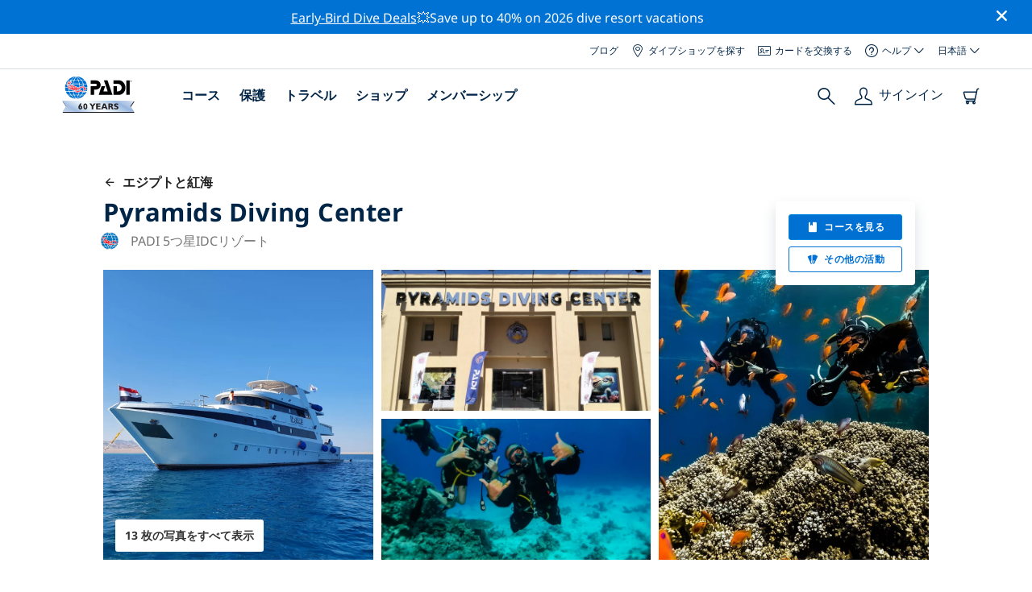

--- FILE ---
content_type: text/html; charset=utf-8
request_url: https://travel.padi.com/ja/dive-center/egypt/pyramids-diving-center/
body_size: 29305
content:
<!DOCTYPE html>


<html lang="ja" ng-app="app">

<head>
    <!-- Start VWO Async SmartCode -->
    <link rel="preconnect" href=https://dev.visualwebsiteoptimizer.com />
    <script type='text/javascript' id='vwoCode'>
    window._vwo_code || (function() {
    var account_id=760139,
    version=2.1,
    settings_tolerance=2000,
    hide_element='body',
    hide_element_style = 'opacity:0 !important;filter:alpha(opacity=0) !important;background:none !important',
    /* DO NOT EDIT BELOW THIS LINE */
    f=false,w=window,d=document,v=d.querySelector('#vwoCode'),cK='_vwo_'+account_id+'_settings',cc={};try{var c=JSON.parse(localStorage.getItem('_vwo_'+account_id+'_config'));cc=c&&typeof c==='object'?c:{}}catch(e){}var stT=cc.stT==='session'?w.sessionStorage:w.localStorage;code={use_existing_jquery:function(){return typeof use_existing_jquery!=='undefined'?use_existing_jquery:undefined},library_tolerance:function(){return typeof library_tolerance!=='undefined'?library_tolerance:undefined},settings_tolerance:function(){return cc.sT||settings_tolerance},hide_element_style:function(){return'{'+(cc.hES||hide_element_style)+'}'},hide_element:function(){if(performance.getEntriesByName('first-contentful-paint')[0]){return''}return typeof cc.hE==='string'?cc.hE:hide_element},getVersion:function(){return version},finish:function(e){if(!f){f=true;var t=d.getElementById('_vis_opt_path_hides');if(t)t.parentNode.removeChild(t);if(e)(new Image).src='https://dev.visualwebsiteoptimizer.com/ee.gif?a='+account_id+e}},finished:function(){return f},addScript:function(e){var t=d.createElement('script');t.type='text/javascript';if(e.src){t.src=e.src}else{t.text=e.text}d.getElementsByTagName('head')[0].appendChild(t)},load:function(e,t){var i=this.getSettings(),n=d.createElement('script'),r=this;t=t||{};if(i){n.textContent=i;d.getElementsByTagName('head')[0].appendChild(n);if(!w.VWO||VWO.caE){stT.removeItem(cK);r.load(e)}}else{var o=new XMLHttpRequest;o.open('GET',e,true);o.withCredentials=!t.dSC;o.responseType=t.responseType||'text';o.onload=function(){if(t.onloadCb){return t.onloadCb(o,e)}if(o.status===200){_vwo_code.addScript({text:o.responseText})}else{_vwo_code.finish('&e=loading_failure:'+e)}};o.onerror=function(){if(t.onerrorCb){return t.onerrorCb(e)}_vwo_code.finish('&e=loading_failure:'+e)};o.send()}},getSettings:function(){try{var e=stT.getItem(cK);if(!e){return}e=JSON.parse(e);if(Date.now()>e.e){stT.removeItem(cK);return}return e.s}catch(e){return}},init:function(){if(d.URL.indexOf('__vwo_disable__')>-1)return;var e=this.settings_tolerance();w._vwo_settings_timer=setTimeout(function(){_vwo_code.finish();stT.removeItem(cK)},e);var t;if(this.hide_element()!=='body'){t=d.createElement('style');var i=this.hide_element(),n=i?i+this.hide_element_style():'',r=d.getElementsByTagName('head')[0];t.setAttribute('id','_vis_opt_path_hides');v&&t.setAttribute('nonce',v.nonce);t.setAttribute('type','text/css');if(t.styleSheet)t.styleSheet.cssText=n;else t.appendChild(d.createTextNode(n));r.appendChild(t)}else{t=d.getElementsByTagName('head')[0];var n=d.createElement('div');n.style.cssText='z-index: 2147483647 !important;position: fixed !important;left: 0 !important;top: 0 !important;width: 100% !important;height: 100% !important;background: white !important;';n.setAttribute('id','_vis_opt_path_hides');n.classList.add('_vis_hide_layer');t.parentNode.insertBefore(n,t.nextSibling)}var o='https://dev.visualwebsiteoptimizer.com/j.php?a='+account_id+'&u='+encodeURIComponent(d.URL)+'&vn='+version;if(w.location.search.indexOf('_vwo_xhr')!==-1){this.addScript({src:o})}else{this.load(o+'&x=true')}}};w._vwo_code=code;code.init();})();
    </script>
    <!-- End VWO Async SmartCode -->
    <link rel="preload" href="https://consent.trustarc.com" crossorigin="anonymous">
    <script src="//consent.trustarc.com/notice?domain=padi.com&amp;c=teconsent&amp;js=nj&amp;noticeType=bb&amp;text=true&amp;gtm=1" async="" crossorigin="" id="truste_0.795356096544334"></script>
    <script>
        <!-- GTM Event Listener -->
        var __dispatched__ = {}; //Map of previously dispatched preference levels
        /*
        First step is to register with the CM API to receive callbacks when a preference
        update occurs. You must wait for the CM API (PrivacyManagerAPI object) to exist
        on the page before registering.
        */
        var __i__ = self.postMessage && setInterval(function(){
            if(self.PrivacyManagerAPI && __i__){
                var apiObject = {PrivacyManagerAPI:
                      {action:"getConsentDecision",
                          timestamp: new Date().getTime(),
                          self: self.location.host}};
                self.top.postMessage(JSON.stringify(apiObject),"*");
                __i__ = clearInterval(__i__);
            }},50);
        /*
        Callbacks will occur in the form of a PostMessage event. This code listens for
        the appropriately formatted PostMessage event, gets the new consent decision,
        and then pushes the events into the GTM framework. Once the event is submitted,
        that consent decision is marked in the dispatched map so it does not occur
        more than once.
        */
        self.addEventListener("message", function(e, d){
            try{
                if(e.data && (d= JSON.parse(e.data)) &&
                  (d = d.PrivacyManagerAPI) && d.capabilities &&
                  d.action=="getConsentDecision"){
                    var newDecision =
                      self.PrivacyManagerAPI.callApi("getGDPRConsentDecision",
                        self.location.host).consentDecision;
                    newDecision && newDecision.forEach(function(label){
                        if(!__dispatched__[label]){
                            self.dataLayer && self.dataLayer.push({"event":"GDPR Pref Allows "+label});
                            __dispatched__[label] = 1;
                        }
                    }); }
            }catch(xx){/** not a cm api message **/} });
        <!-- GTM Event Listener -->
    </script>
    

    
        
        <link rel="stylesheet" href="https://d2p1cf6997m1ir.cloudfront.net/static/travel_dist/css/main.1767792867782.css">
        
        
        <link rel="stylesheet" href="https://d2p1cf6997m1ir.cloudfront.net/static/travel_dist/css/header/header.1753716300383.css">
        
    

    

    <meta charset="UTF-8">
    
    <link rel="shortcut icon" href="https://d2p1cf6997m1ir.cloudfront.net/static/travel_dist/images/favicon.ico">

    
      <link rel="canonical" href="https://www.padi.com/ja/dive-center/egypt/pyramids-diving-center/" />
    

    
    <title>
      
        Pyramids Diving Center | シャルム エル シェイク
      
      | PADIダイブセンター
    </title>
    <meta name="description" content="Scuba diving reviews for Pyramid in Sharm El Sheikh on Scubadviser, trusted reviews written by scuba divers.">
    <meta itemprop="name" content="Pyramids Diving Center | シャルム エル シェイク | PADIダイブセンター">

    <meta name="description" content="Scuba diving reviews for Pyramid in Sharm El Sheikh on Scubadviser, trusted reviews written by scuba divers.">

    <meta property="og:title" content="Pyramids Diving Center | シャルム エル シェイク | PADIダイブセンター" />
    <meta property="og:description" content="Scuba diving reviews for Pyramid in Sharm El Sheikh on Scubadviser, trusted reviews written by scuba divers." />


    <meta name="twitter:card" content="summary_large_image">
    <meta name="twitter:title" content="Pyramids Diving Center | ダイビングセンター | PADIアドベンチャー">
    <meta name="twitter:description" content="Scuba diving reviews for Pyramid in Sharm El Sheikh on Scubadviser, trusted reviews written by scuba divers.">

    
      
        <meta itempro="image" content="https://d2p1cf6997m1ir.cloudfront.net/media/thumbnails/e9/fe/e9fe711f8b0a23fb92daaed0e9f965be.webp?s=789c05c1810980300c04c08dfc286d928e93e8b72a8805f707ef1e1e57e03bdf094381c08a745793a06acb9dbea65bd68c4eadbeb5e59e1c3fb9320fed&amp;g=7831303830&amp;p=[base64]&amp;sign=0261d7e8f3979e4ddfe818fc59179ad0ac38d4bd3dff00bafeace87e643c43669475932ea978b15f966a31993e89b2e5858de8ce23d4cf669bc9af9593dd0c95" />
        <meta property="og:image" content="https://d2p1cf6997m1ir.cloudfront.net/media/thumbnails/e9/fe/e9fe711f8b0a23fb92daaed0e9f965be.webp?s=789c05c1810980300c04c08dfc286d928e93e8b72a8805f707ef1e1e57e03bdf094381c08a745793a06acb9dbea65bd68c4eadbeb5e59e1c3fb9320fed&amp;g=7831303830&amp;p=[base64]&amp;sign=0261d7e8f3979e4ddfe818fc59179ad0ac38d4bd3dff00bafeace87e643c43669475932ea978b15f966a31993e89b2e5858de8ce23d4cf669bc9af9593dd0c95" />
        <meta name="twitter:image" content="https://d2p1cf6997m1ir.cloudfront.net/media/thumbnails/e9/fe/e9fe711f8b0a23fb92daaed0e9f965be.webp?s=789c05c1810980300c04c08dfc286d928e93e8b72a8805f707ef1e1e57e03bdf094381c08a745793a06acb9dbea65bd68c4eadbeb5e59e1c3fb9320fed&amp;g=7831303830&amp;p=[base64]&amp;sign=0261d7e8f3979e4ddfe818fc59179ad0ac38d4bd3dff00bafeace87e643c43669475932ea978b15f966a31993e89b2e5858de8ce23d4cf669bc9af9593dd0c95">
      
    
    
    
<script type="application/ld+json">
    {
  "@context": "https://schema.org/",
  "@type": "Product",
  "name": "Pyramids Diving Center" ,
  "brand": {
      "@type": "Brand",
      "name": "Dive Center"
  },
  "url": "https://www.padi.com/ja/dive-center/egypt/pyramids-diving-center/",
  "image": ["https://d2p1cf6997m1ir.cloudfront.net/media/shop/7/4/0/740f8670ae669bce81b87b5bafe65829.jpeg"],
  "description": "ピラミッド ダイビング センターは、環境を保護し保全しながら、素晴らしいダイビング体験を提供する PADI 5 つ星 IDC リゾート シャルム エル シェイクです。センターでは、優れたサービス、専門家によるダイビング指導、オールインクルーシブ料金を提供しています。毎日、ダイビング ボートが運行しており、素晴らしいシュノーケリングやダイビングを体験できます。私たちは、Project AWARE トレーニングとサンゴ礁保護を専門とし、バブルメーカーからコースディレクターまで、さまざまなコースを提供しています。 シャルムエルシェイクの10軒のホテルにあるピラミッドダイビングセンターでは、毎日ダイビング、シュノーケリングツアー、PADIコースを提供しています。 19年間にわたり紅海でNo.1 CDWS（ダイビングとウォータースポーツ協会）当社は CDWS の認定メンバーです。CDWS のメンバーであるすべてのダイビング …",
  "SKU": "15828",
  "aggregateRating": {
      "@type": "AggregateRating",
      "ratingValue": "4.7",
      "reviewCount": "2",
      "bestRating": "5",
      "worstRating": "0"
  },
  "additionalType": "http://www.productontology.org/id/Adventure",
  "@id": "https://www.padi.com/ja/dive-center/egypt/pyramids-diving-center/",
  "offers": [
      {
          "@type": "AggregateOffer",
          "name": "PADI Scuba Diver",
          "priceCurrency": "USD",
          "lowPrice": "441.00",
          "highPrice": "441.00",
          "offerCount": "1",
          "availability": "https://schema.org/OnlineOnly",
          "businessFunction": "https://www.purl.org/goodrelations/v1#LeaseOut",
          "itemOffered": "PADI Scuba Diver",
          "url": "https://travel.padi.com/dive-course/sharm-el-sheikh/padi-scuba-diver-62458/?activity_date=2026-01-22&amp;from_lang=ja"
      },
      {
          "@type": "AggregateOffer",
          "name": "PADI Deep Diver",
          "priceCurrency": "USD",
          "lowPrice": "321.00",
          "highPrice": "321.00",
          "offerCount": "1",
          "availability": "https://schema.org/OnlineOnly",
          "businessFunction": "https://www.purl.org/goodrelations/v1#LeaseOut",
          "itemOffered": "PADI Deep Diver",
          "url": "https://travel.padi.com/dive-course/sharm-el-sheikh/padi-deep-diver-88273/?activity_date=2026-01-22&amp;from_lang=ja"
      },
      {
          "@type": "AggregateOffer",
          "name": "PADIディスカバースキューバダイビング",
          "priceCurrency": "USD",
          "lowPrice": "133.00",
          "highPrice": "133.00",
          "offerCount": "1",
          "availability": "https://schema.org/OnlineOnly",
          "businessFunction": "https://www.purl.org/goodrelations/v1#LeaseOut",
          "itemOffered": "PADIディスカバースキューバダイビング",
          "url": "https://travel.padi.com/dive-course/sharm-el-sheikh/padi-discover-scuba-diving-12967/?activity_date=2026-01-22&amp;from_lang=ja"
      },
      {
          "@type": "AggregateOffer",
          "name": "ラスモハメドシュノーケルエクスカーション",
          "priceCurrency": "USD",
          "lowPrice": "72.00",
          "highPrice": "72.00",
          "offerCount": "1",
          "availability": "https://schema.org/OnlineOnly",
          "businessFunction": "https://www.purl.org/goodrelations/v1#LeaseOut",
          "itemOffered": "ラスモハメドシュノーケルエクスカーション",
          "url": "https://travel.padi.com/snorkeling-trip/sharm-el-sheikh/ras-mohamed-snorkel-excursion-12830/?activity_date=2026-01-23&amp;from_lang=ja"
      },
      {
          "@type": "AggregateOffer",
          "name": "オープンウォーターダイバー",
          "priceCurrency": "USD",
          "lowPrice": "538.00",
          "highPrice": "538.00",
          "offerCount": "1",
          "availability": "https://schema.org/OnlineOnly",
          "businessFunction": "https://www.purl.org/goodrelations/v1#LeaseOut",
          "itemOffered": "オープンウォーターダイバー",
          "url": "https://travel.padi.com/dive-course/sharm-el-sheikh/open-water-diver-62457/?activity_date=2026-01-23&amp;from_lang=ja"
      },
      {
          "@type": "AggregateOffer",
          "name": "チラン島シュノーケルエクスカーション",
          "priceCurrency": "USD",
          "lowPrice": "72.00",
          "highPrice": "72.00",
          "offerCount": "1",
          "availability": "https://schema.org/OnlineOnly",
          "businessFunction": "https://www.purl.org/goodrelations/v1#LeaseOut",
          "itemOffered": "チラン島シュノーケルエクスカーション",
          "url": "https://travel.padi.com/snorkeling-trip/sharm-el-sheikh/tiran-island-snorkel-excursion-12833/?activity_date=2026-01-23&amp;from_lang=ja"
      },
      {
          "@type": "AggregateOffer",
          "name": "PADIアドバンスドオープンウォーターダイバー",
          "priceCurrency": "USD",
          "lowPrice": "441.00",
          "highPrice": "441.00",
          "offerCount": "1",
          "availability": "https://schema.org/OnlineOnly",
          "businessFunction": "https://www.purl.org/goodrelations/v1#LeaseOut",
          "itemOffered": "PADIアドバンスドオープンウォーターダイバー",
          "url": "https://travel.padi.com/dive-course/sharm-el-sheikh/padi-advanced-open-water-diver-12968/?activity_date=2026-01-23&amp;from_lang=ja"
      },
      {
          "@type": "AggregateOffer",
          "name": "VIPピラミッドの1日シュノーケリング旅行",
          "priceCurrency": "USD",
          "lowPrice": "72.00",
          "highPrice": "72.00",
          "offerCount": "1",
          "availability": "https://schema.org/OnlineOnly",
          "businessFunction": "https://www.purl.org/goodrelations/v1#LeaseOut",
          "itemOffered": "VIPピラミッドの1日シュノーケリング旅行",
          "url": "https://travel.padi.com/snorkeling-trip/sharm-el-sheikh/vip-pyramids-full-day-snorkelling-trip-12417/?activity_date=2026-01-23&amp;from_lang=ja"
      } 
  ]
}
</script>


    <meta property="og:url" content="https://www.padi.com/ja/dive-center/egypt/pyramids-diving-center/"/>
    <meta property="fb:app_id" content="1433556240273178"/>
    <meta property="og:site_name" content="PADI Travel"/>
    <meta name="twitter:site" content="@PADI Travel">
    <meta name="twitter:creator" content="@PADI Travel">

    <meta http-equiv="cache-control" content="no-cache">
    <meta http-equiv="expires" content="0">
    <meta http-equiv="pragma" content="no-cache">
    <meta http-equiv="X-UA-Compatible" content=“IE=edge,chrome=1”>
    <meta name="viewport"
          content="initial-scale=1, maximum-scale=5, width=device-width, height=device-height">
    <meta name="com.silverpop.brandeddomains"
          content="www.pages05.net,apps.padi.com,dive.padi.com,eventbrite.com,mypadi.padi.com,padi.com,padigear.com,pages05.net,scubaearth.com,sp.padi.com.cn,td.padi.com.cn,travel.padi.com,www.padi.co.kr,www.padi.com,www.padigear.com,www.scubaearth.com,www.travel.padi.com,www2.padi.com"
    />
    <meta name="ahrefs-site-verification" content="3bf1c1c80fe6a92bf3fac0c3c7f608082b4aae8381328e7142a6a3ea1097ce6d">
    
    <script>(function (w, d, s, l, i) {w[l] = w[l] || []; w[l].push({'gtm.start':
        new Date().getTime(), event: 'gtm.js'}); var f = d.getElementsByTagName(s)[0],
        j = d.createElement(s), dl = l != 'dataLayer' ? '&l=' + l : ''; j.async = true; j.src =
        'https://www.googletagmanager.com/gtm.js?id=' + i + dl; f.parentNode.insertBefore(j, f);
        })(window, document, 'script', 'dataLayer', 'GTM-MQW3Z7');</script>
    
    <script>
    dataLayer.push({
        "page_data_title": document.getElementsByTagName("title")[0].text,
        "event": "page_new_load_start",
        "page_slug": "/dive-center/egypt/pyramids-diving-center/"
    });
    window.loggedUser = false;
    </script>
    
    <script async src="https://securepubads.g.doubleclick.net/tag/js/gpt.js"></script>
    <script>
        window.googletag = window.googletag || {cmd: []};
        googletag.cmd.push(function() {
            var mapping = googletag.sizeMapping()
                .addSize([1024, 0], [728, 90])
                .addSize([0,0], [320, 50])
                .build();
            var adSlot = googletag.defineSlot('/21864413585/PADI', [[728, 90], [320,50]], 'div-gpt-ad-1583872476441-0').addService(googletag.pubads());
            var adSlot2 = googletag.defineSlot('/21864413585/PADI', [[728, 90], [320,50]], 'div-gpt-ad-1583872476441-1').addService(googletag.pubads());
            adSlot.defineSizeMapping(mapping);
            adSlot2.defineSizeMapping(mapping);
            googletag.pubads().enableSingleRequest();
            googletag.enableServices();
        });
    </script>

    <script type="text/javascript">
        (function(c,l,a,r,i,t,y){
            c[a]=c[a]||function(){(c[a].q=c[a].q||[]).push(arguments)};
            t=l.createElement(r);t.async=1;t.src="https://www.clarity.ms/tag/"+i;
            y=l.getElementsByTagName(r)[0];y.parentNode.insertBefore(t,y);
        })(window, document, "clarity", "script", "dftf0m68hk");
    </script>
</head>
<body ng-controller="MainCtrl as main" class="lang-ja dg-pages " chat-buttons>
<!-- /21864413585/PADI -->





<div class="flash-sale active" ng-hide="main.hideModal" style="background-color: #0072d3 ">
    <div class="container">
      <div class="description" style="color: #fcfcfc ">
        <a href=https://travel.padi.com/dive-resort-deals/?page=1>Early-Bird Dive Deals</a>💥Save up to 40% on 2026 dive resort vacations
      </div>
    </div>
    <i class="close-icon font-icons" ng-click="main.closeTopMessage()"></i>
</div>





<div id='warning-popup'></div>




    
        

<div class='padi-top-header'>
  <div class='padi-top-header__wrapper'>
    
      <a href="https://blog.padi.com?lang=ja" class='padi-top-header__link padi-top-header__icons-container'>
        ブログ
      </a>
    <a href="https://www.padi.com/ja/dive-shops/nearby/" class='padi-top-header__link padi-top-header__icons-container'>
      <i class='padi-nav-header__icon padi-icons padi-icons--map-pin'></i>
      ダイブショップを探す
    </a>
    
    <a href="https://store.padi.com/en-us/certification-cards/" class='padi-top-header__link padi-top-header__icons-container'>
      <i class='padi-nav-header__icon padi-icons padi-icons--e-card'></i>
      カードを交換する
    </a>
    <div class="padi-top-header__dropdown-wrapper padi-top-header__icons-container">
      <div class="padi-top-header__icons-container">
        <i class='padi-nav-header__icon padi-icons padi-icons--help'></i>
        <span
            class='padi-top-header__dropdown-selected-item'
            data-navigation-elements="data-navigation-elements"
            data-region-identifier="menu-padi-help-selector">
            ヘルプ
            <i class='padi-nav-header__icon padi-icons padi-icons--carret-down'></i>
        </span>
      </div>
      <ul class='padi-top-header__dropdown'>
          <li class='padi-top-header__dropdown-item'>
              <a href="https://www.padi.com/help"
                  class='padi-top-header__dropdown-link'
                  data-navigation-elements="data-navigation-elements"
                  data-region-identifier="menu-padi-help-selector">
                  ヘルプセンター
              </a>
          </li>
          <li class='padi-top-header__dropdown-item'>
              <a href="https://www.padi.com/help/faq"
                  class='padi-top-header__dropdown-link'
                  data-navigation-elements="data-navigation-elements"
                  data-region-identifier="menu-padi-help-selector">
                  よくある質問
              </a>
          </li>
          <li class='padi-top-header__dropdown-item'>
              <a href="https://store.padi.com/en-us/certification-cards/?utm_campaign=ww-en-rcol-tran-seo-seekadventure&utm_source=travel.padi.com&utm_medium=link&utm_content=cert_cards_2023"
                  class='padi-top-header__dropdown-link'
                  data-navigation-elements="data-navigation-elements"
                  data-region-identifier="menu-padi-help-selector">
                  認定カードを交換する
              </a>
          </li>
          <li class='padi-top-header__dropdown-item'>
              <a href="https://www.padi.com/consumer-alerts"
                  class='padi-top-header__dropdown-link'
                  data-navigation-elements="data-navigation-elements"
                  data-region-identifier="menu-padi-help-selector">
                  消費者保護と警告
              </a>
          </li>
          <li class='padi-top-header__dropdown-item'>
              <a href="https://www.padi.com/contact"
                  class='padi-top-header__dropdown-link'
                  data-navigation-elements="data-navigation-elements"
                  data-region-identifier="menu-padi-help-selector">
                  サポート問い合わせ先
              </a>
          </li>
      </ul>
    </div>

    <div class="padi-top-header__dropdown-wrapper">
    <div class="padi-top-header__icons-container">
        <span
            class='padi-top-header__dropdown-selected-item'
            data-navigation-elements="data-navigation-elements"
            data-region-identifier="menu-padi-language-selector">
            日本語
            <i class='padi-nav-header__icon padi-icons padi-icons--carret-down'></i>
        </span>
    </div>
    <ul class='padi-top-header__dropdown'>
        
            <li class='padi-top-header__dropdown-item'>
                <a
                    href="/dive-center/egypt/pyramids-diving-center/"
                    class='padi-top-header__dropdown-link '
                    data-navigation-elements="data-navigation-elements"
                    data-region-identifier="menu-padi-language-selector">
                    English
                </a>
            
            <li class='padi-top-header__dropdown-item'>
                <a
                    href="/nl/dive-center/egypte-en-de-rode-zee/pyramids-diving-center/"
                    class='padi-top-header__dropdown-link '
                    data-navigation-elements="data-navigation-elements"
                    data-region-identifier="menu-padi-language-selector">
                    Nederlands
                </a>
            
            <li class='padi-top-header__dropdown-item'>
                <a
                    href="/fr/centre-plongee/l-egypte-et-la-mer-rouge/pyramids-diving-center/"
                    class='padi-top-header__dropdown-link '
                    data-navigation-elements="data-navigation-elements"
                    data-region-identifier="menu-padi-language-selector">
                    Français
                </a>
            
            <li class='padi-top-header__dropdown-item'>
                <a
                    href="/de/tauchcenter/aegypten-und-das-rote-meer/pyramids-diving-center/"
                    class='padi-top-header__dropdown-link '
                    data-navigation-elements="data-navigation-elements"
                    data-region-identifier="menu-padi-language-selector">
                    Deutsch
                </a>
            
            <li class='padi-top-header__dropdown-item'>
                <a
                    href="/it/centro-sub/egitto-e-mar-rosso/pyramids-diving-center/"
                    class='padi-top-header__dropdown-link '
                    data-navigation-elements="data-navigation-elements"
                    data-region-identifier="menu-padi-language-selector">
                    Italiano
                </a>
            
            <li class='padi-top-header__dropdown-item'>
                <a
                    href="/es/centro-buceo/egipto-y-el-mar-rojo/pyramids-diving-center/"
                    class='padi-top-header__dropdown-link '
                    data-navigation-elements="data-navigation-elements"
                    data-region-identifier="menu-padi-language-selector">
                    Español
                </a>
            
            <li class='padi-top-header__dropdown-item'>
                <a
                    href="/ja/dive-center/eshihutotohong-hai/pyramids-diving-center/"
                    class='padi-top-header__dropdown-link padi-top-header__dropdown-link_active'
                    data-navigation-elements="data-navigation-elements"
                    data-region-identifier="menu-padi-language-selector">
                    日本語
                </a>
            
            <li class='padi-top-header__dropdown-item'>
                <a
                    href="/ko/dive-center/ijibteu-wa-honghae/pyramids-diving-center/"
                    class='padi-top-header__dropdown-link '
                    data-navigation-elements="data-navigation-elements"
                    data-region-identifier="menu-padi-language-selector">
                    한국어
                </a>
            
            <li class='padi-top-header__dropdown-item'>
                <a
                    href="/zh-hant/dive-center/ai-ji-he-hong-hai/pyramids-diving-center/"
                    class='padi-top-header__dropdown-link '
                    data-navigation-elements="data-navigation-elements"
                    data-region-identifier="menu-padi-language-selector">
                    繁體中文
                </a>
            
            <li class='padi-top-header__dropdown-item'>
                <a
                    href="/zh-hans/dive-center/ai-ji-he-hong-hai/pyramids-diving-center/"
                    class='padi-top-header__dropdown-link '
                    data-navigation-elements="data-navigation-elements"
                    data-region-identifier="menu-padi-language-selector">
                    简体中文
                </a>
            
        </li>
    </ul>
</div>

  </div>
</div>
<header class='padi-nav-header' id='padi-new-header'>
    <div class='padi-nav-header__items'>
        <a data-navigation-elements="data-navigation-elements"
          data-region-identifier="menu-main-brand"
          href="https://www.padi.co.jp/">
          <img
            src="https://d2p1cf6997m1ir.cloudfront.net/static/travel_dist/images/dive-guide/60th-padi.svg"
            alt="PADI logo"
            width="116"
            height="45"
            class="padi-nav-header__logo" />
        </a>

        <ul class='padi-nav-header__list padi-nav-header__main-nav'>
          <li class='padi-nav-header__list-item'>
            <span class='padi-nav-header__list-item-title'>
              <a href="https://www.padi.com/courses"
              data-navigation-elements="data-navigation-elements"
              data-region-identifier="menu-main-courses"
               class='padi-nav-header__title'>コース</a>
              <i class='padi-nav-header__icon padi-icons padi-icons--carret-down'></i>
            </span>

            
<div class='padi-nav-header__menu-wrapper'>
    <div class='padi-nav-header__menu-column'>
        <ul class='padi-nav-header__menu-list'>
            <li
                class='padi-nav-header__menu-list-item padi-nav-header__menu-list-item_title'>
                <a
                    data-navigation-elements="data-navigation-elements"
                    data-region-identifier="menu-main-courses"
                    href="https://store.padi.com/en-us/education/learn-to-dive/"
                    class='padi-nav-header__menu-list-item-link'>ダイビングを始める</a>
            </li>
            <li class='padi-nav-header__menu-list-item'>
                <a
                    data-navigation-elements="data-navigation-elements"
                    data-region-identifier="menu-main-courses"
                    href="https://store.padi.com/ja-us/courses/open-water-diver/p/60462-1B2C/"
                    class='padi-nav-header__menu-list-item-link'>Open Water Diver</a>
            </li>
            <li class='padi-nav-header__menu-list-item'>
                <a
                    data-navigation-elements="data-navigation-elements"
                    data-region-identifier="menu-main-courses"
                    href="https://store.padi.com/ja-us/courses"
                    class='padi-nav-header__menu-list-item-link'>ディスカバースキューバダイビング</a>
            </li>
            <li class='padi-nav-header__menu-list-item'>
                <a
                    data-navigation-elements="data-navigation-elements"
                    data-region-identifier="menu-main-courses"
                    href="https://store.padi.com/en-us/education/learn-to-dive/"
                    class='padi-nav-header__menu-list-link'>詳細はこちらから</a>
            </li>
        </ul>
        <ul class='padi-nav-header__menu-list padi-nav-header__menu-list_desktop'>
            <li
                class='padi-nav-header__menu-list-item padi-nav-header__menu-list-item_title'>
                <a
                    data-navigation-elements="data-navigation-elements"
                    data-region-identifier="menu-main-courses"
                    href="https://www.padi.co.jp"
                    class='padi-nav-header__menu-list-item-link'>PADI アプリ</a>
            </li>
            <li class='padi-nav-header__menu-list-item'>
                <span class='padi-nav-header__menu-list-item-link'>eカード、ログブック、eラーニングなど</span>
            </li>
            <li class='padi-nav-header__menu-list-item'>
                <a
                    data-navigation-elements="data-navigation-elements"
                    data-region-identifier="menu-main-courses"
                    href="https://www.padi.co.jp"
                    class='padi-nav-header__menu-list-link'>アプリをダウンロードする</a>
            </li>
        </ul>
    </div>
    <div class='padi-nav-header__menu-column'>
        <ul class='padi-nav-header__menu-list'>
            <li
                class='padi-nav-header__menu-list-item padi-nav-header__menu-list-item_title'>
                <a
                    data-navigation-elements="data-navigation-elements"
                    data-region-identifier="menu-main-courses"
                    href="https://www.padi.com/education/continue-learning"
                    class='padi-nav-header__menu-list-item-link'>学習を続ける</a>
            </li>
            <li
                class='padi-nav-header__menu-list-item padi-nav-header__menu-list-item_subtitle'>トピック別に見る：
            </li>
            <li class='padi-nav-header__menu-list-item'>
                <a
                    data-navigation-elements="data-navigation-elements"
                    data-region-identifier="menu-main-courses"
                    href="https://www.padi.com/education/continue-learning#must-haves"
                    class='padi-nav-header__menu-list-item-link'>絶対に取りたいコース</a>
            </li>
            <li class='padi-nav-header__menu-list-item'>
                <a
                    data-navigation-elements="data-navigation-elements"
                    data-region-identifier="menu-main-courses"
                    href="https://www.padi.com/education/continue-learning#conservation"
                    class='padi-nav-header__menu-list-item-link'>保護</a>
            </li>
            <li class='padi-nav-header__menu-list-item'>
                <a
                    data-navigation-elements="data-navigation-elements"
                    data-region-identifier="menu-main-courses"
                    href="https://www.padi.com/education/continue-learning#photography"
                    class='padi-nav-header__menu-list-item-link'>フォトグラフィー</a>
            </li>
            <li class='padi-nav-header__menu-list-item'>
                <a
                    data-navigation-elements="data-navigation-elements"
                    data-region-identifier="menu-main-courses"
                    href="https://www.padi.com/education/continue-learning#cold-water"
                    class='padi-nav-header__menu-list-item-link'>コールドウォーター</a>
            </li>
            <li class='padi-nav-header__menu-list-item'>
                <a
                    data-navigation-elements="data-navigation-elements"
                    data-region-identifier="menu-main-courses"
                    href="https://www.padi.com/education/continue-learning#safety-focus"
                    class='padi-nav-header__menu-list-item-link'>安全性</a>
            </li>
            <li class='padi-nav-header__menu-list-item'>
                <a
                    data-navigation-elements="data-navigation-elements"
                    data-region-identifier="menu-main-courses"
                    href="https://www.padi.com/education/continue-learning#special-interests"
                    class='padi-nav-header__menu-list-item-link'>高度なスキル</a>
            </li>
            <li class='padi-nav-header__menu-list-item'>
                <a
                    data-navigation-elements="data-navigation-elements"
                    data-region-identifier="menu-main-courses"
                    href="https://www.padi.com/education/continue-learning#discovery"
                    class='padi-nav-header__menu-list-item-link'>ディスカバリー</a>
            </li>
            <li class='padi-nav-header__menu-list-item'>
                <a
                    data-navigation-elements="data-navigation-elements"
                    data-region-identifier="menu-main-courses"
                    href="https://www.padi.com/education/continue-learning"
                    class='padi-nav-header__menu-list-link'>詳細はこちらから</a>
            </li>
        </ul>
    </div>
    <div class='padi-nav-header__menu-column'>
        <ul class='padi-nav-header__menu-list'>
            <li
                class='padi-nav-header__menu-list-item padi-nav-header__menu-list-item_title'>
                <a
                    data-navigation-elements="data-navigation-elements"
                    data-region-identifier="menu-main-courses"
                    href="https://www.padi.com/education/professional"
                    class='padi-nav-header__menu-list-item-link'>プロになる</a>
            </li>
            <li class='padi-nav-header__menu-list-item'>
                <a
                    data-navigation-elements="data-navigation-elements"
                    data-region-identifier="menu-main-courses"
                    href="https://store.padi.com/ja-us/courses/divemaster/p/60550-1B2C/"
                    class='padi-nav-header__menu-list-item-link'>ダイブマスター</a>
            </li>
            <li class='padi-nav-header__menu-list-item'>
                <a
                    data-navigation-elements="data-navigation-elements"
                    data-region-identifier="menu-main-courses"
                    href="https://store.padi.com/ja-us/courses"
                    class='padi-nav-header__menu-list-item-link'>オープン・ウォーター・スキューバインストラクター</a>
            </li>
            <li class='padi-nav-header__menu-list-item'>
                <a
                    data-navigation-elements="data-navigation-elements"
                    data-region-identifier="menu-main-courses"
                    href="https://store.padi.com/ja-us/courses"
                    class='padi-nav-header__menu-list-item-link'>スペシャリティ・インストラクター</a>
            </li>
            <li class='padi-nav-header__menu-list-item'>
                <a
                    data-navigation-elements="data-navigation-elements"
                    data-region-identifier="menu-main-courses"
                    href="https://store.padi.com/ja-us/courses"
                    class='padi-nav-header__menu-list-item-link'>マスター・スキューバダイバートレーナー</a>
            </li>
            <li class='padi-nav-header__menu-list-item'>
                <a
                    data-navigation-elements="data-navigation-elements"
                    data-region-identifier="menu-main-courses"
                    href="https://store.padi.com/ja-us/courses"
                    class='padi-nav-header__menu-list-item-link'>IDC スタッフインストラクター</a>
            </li>
            <li class='padi-nav-header__menu-list-item'>
                <a
                    data-navigation-elements="data-navigation-elements"
                    data-region-identifier="menu-main-courses"
                    href="https://www.padi.com/education/professional"
                    class='padi-nav-header__menu-list-link'>詳細はこちらから</a>
            </li>
        </ul>
    </div>
    <div class='padi-nav-header__menu-column'>
        <ul class='padi-nav-header__menu-list'>
            <li
                class='padi-nav-header__menu-list-item padi-nav-header__menu-list-item_title'>注目のコース</li>
            <li class='padi-nav-header__menu-list-item'>
                <a
                    data-navigation-elements="data-navigation-elements"
                    data-region-identifier="menu-main-courses"
                    href="https://www.padi.com/education/technical-diving"
                    class='padi-nav-header__menu-list-item-link'>
                    <img loading='lazy'
                        src="https://d2p1cf6997m1ir.cloudfront.net/static/travel_dist/images/courses/image_1.png"
                        class='padi-nav-header__menu-list-item-image'/>
                    テクニカル・ダイビング
                </a>
            </li>
            <li class='padi-nav-header__menu-list-item'>
                <a
                    data-navigation-elements="data-navigation-elements"
                    data-region-identifier="menu-main-courses"
                    href="https://www.padi.com/education/freediving"
                    class='padi-nav-header__menu-list-item-link'>
                    <img loading='lazy'
                        src="https://d2p1cf6997m1ir.cloudfront.net/static/travel_dist/images/courses/image_2.png"
                        class='padi-nav-header__menu-list-item-image'/>
                    フリーダイビング
                </a>
            </li>
            <li class='padi-nav-header__menu-list-item'>
                <a
                    data-navigation-elements="data-navigation-elements"
                    data-region-identifier="menu-main-courses"
                    href="https://store.padi.com/ja-us/courses/efr/p/60475-1B2C/"
                    class='padi-nav-header__menu-list-item-link'>
                    <img loading='lazy'
                        src="https://d2p1cf6997m1ir.cloudfront.net/static/travel_dist/images/courses/image_3.png"
                        class='padi-nav-header__menu-list-item-image'/>
                    エマージェンシー・ファースト・レスポンス
                </a>
            </li>
            <li class='padi-nav-header__menu-list-item'>
                <a
                    data-navigation-elements="data-navigation-elements"
                    data-region-identifier="menu-main-courses"
                    href="https://www.padi.com/dive/free-intro-open-water-course"
                    class='padi-nav-header__menu-list-item-link'>
                    <img loading='lazy'
                        src="https://d2p1cf6997m1ir.cloudfront.net/static/travel_dist/images/courses/image_4.png"
                        class='padi-nav-header__menu-list-item-image'/>
                    無料 – オンラインでのスキューバダイビング入門
                </a>
            </li>
            <li
                class='padi-nav-header__menu-list-item padi-nav-header__menu-list-item_mobile-padding'>
                <a
                    data-navigation-elements="data-navigation-elements"
                    data-region-identifier="menu-main-courses"
                    href="https://store.padi.com/ja-us/courses"
                    class='padi-nav-header__menu-list-link'>すべてのコースを見る</a>
            </li>
        </ul>
    </div>
</div>

          </li>
          <li class='padi-nav-header__list-item'>
            <span class='padi-nav-header__list-item-title'>
              <a href="https://www.padi.com/conservation"
                data-navigation-elements="data-navigation-elements"
                data-region-identifier="menu-main-conservation"
               class='padi-nav-header__title'>保護</a>
              <i class='padi-nav-header__icon padi-icons padi-icons--carret-down'></i>
            </span>
            
<div class='padi-nav-header__menu-wrapper'>
    <div class='padi-nav-header__menu-column'>
        <a
            data-navigation-elements="data-navigation-elements"
            data-region-identifier="menu-main-conservation"
            href="https://www.padi.com/conservation">
            <img
                loading='lazy'
                src="https://d2p1cf6997m1ir.cloudfront.net/static/travel_dist/images/conservation/image_1.png"
                class='padi-nav-header__picture'/>
        </a>
        <ul class='padi-nav-header__menu-list'>
            <li
                class='padi-nav-header__menu-list-item padi-nav-header__menu-list-item_title'>
                <a
                    data-navigation-elements="data-navigation-elements"
                    data-region-identifier="menu-main-conservation"
                    href="https://www.padi.com/conservation"
                    class='padi-nav-header__menu-list-item-link'>海洋保護</a>
            </li>
            <li class='padi-nav-header__menu-list-item'>
                <a
                    data-navigation-elements="data-navigation-elements"
                    data-region-identifier="menu-main-conservation"
                    href="https://www.padi.com/csr"
                    class='padi-nav-header__menu-list-item-link'>使命</a>
            </li>
            <li class='padi-nav-header__menu-list-item'>
                <a
                    data-navigation-elements="data-navigation-elements"
                    data-region-identifier="menu-main-conservation"
                    href="https://www.padi.com/csr#mission-partners-affiliates"
                    class='padi-nav-header__menu-list-item-link'>パートナー</a>
            </li>
            <li class='padi-nav-header__menu-list-item'>
                <a
                    data-navigation-elements="data-navigation-elements"
                    data-region-identifier="menu-main-conservation"
                    href="https://www.padi.com/ambassadivers"
                    class='padi-nav-header__menu-list-item-link'>PADI アンバサダイバー</a>
            </li>
            <li class='padi-nav-header__menu-list-item'>
                <a
                    data-navigation-elements="data-navigation-elements"
                    data-region-identifier="menu-main-conservation"
                    href="https://www.padi.com/conservation"
                    class='padi-nav-header__menu-list-link'>詳細はこちらから</a>
            </li>
        </ul>
    </div>
    <div class='padi-nav-header__menu-column'>
        <a
            data-navigation-elements="data-navigation-elements"
            data-region-identifier="menu-main-conservation"
            href="https://www.padi.com/conservation/take-action">
            <img
                loading='lazy'
                src="https://d2p1cf6997m1ir.cloudfront.net/static/travel_dist/images/conservation/image_2.png"
                class='padi-nav-header__picture'/>
        </a>
        <ul class='padi-nav-header__menu-list'>
            <li
                class='padi-nav-header__menu-list-item padi-nav-header__menu-list-item_title'>
                <a
                    data-navigation-elements="data-navigation-elements"
                    data-region-identifier="menu-main-conservation"
                    href="https://www.padi.com/conservation/take-action"
                    class='padi-nav-header__menu-list-item-link'>行動する</a>
            </li>
            <li class='padi-nav-header__menu-list-item'>
                <a
                    data-navigation-elements="data-navigation-elements"
                    data-region-identifier="menu-main-conservation"
                    href="https://www.padi.com/conservation/torchbearer"
                    class='padi-nav-header__menu-list-item-link'>活動に参加する</a>
            </li>
            <li class='padi-nav-header__menu-list-item'>
                <a
                    data-navigation-elements="data-navigation-elements"
                    data-region-identifier="menu-main-conservation"
                    href="/ja/conservation/activities/"
                    class='padi-nav-header__menu-list-item-link'>保護にまつわるイベントを探す</a>
            </li>
            <li class='padi-nav-header__menu-list-item'>
                <a
                    data-navigation-elements="data-navigation-elements"
                    data-region-identifier="menu-main-conservation"
                    href="https://www.padi.com/conservation/take-action"
                    class='padi-nav-header__menu-list-link'>できる行動をすべて見る</a>
            </li>
        </ul>
    </div>
    <div class='padi-nav-header__menu-column'>
        <a
            data-navigation-elements="data-navigation-elements"
            data-region-identifier="menu-main-conservation"
            href="https://www.padi.com/aware">
            <img
                loading='lazy'
                src="https://d2p1cf6997m1ir.cloudfront.net/static/travel_dist/images/conservation/image_3.png"
                class='padi-nav-header__picture'/>
        </a>
        <ul class='padi-nav-header__menu-list'>
            <li
                class='padi-nav-header__menu-list-item padi-nav-header__menu-list-item_title'>
                <a
                    data-navigation-elements="data-navigation-elements"
                    data-region-identifier="menu-main-conservation"
                    href="https://www.padi.com/aware"
                    class='padi-nav-header__menu-list-item-link'>PADI AWARE</a>
            </li>
            <li class='padi-nav-header__menu-list-item'>
                <a
                    data-navigation-elements="data-navigation-elements"
                    data-region-identifier="menu-main-conservation"
                    href="https://www.padi.com/aware/history"
                    class='padi-nav-header__menu-list-item-link'>歴史とインパクト</a>
            </li>
            <li class='padi-nav-header__menu-list-item'>
                <a
                    data-navigation-elements="data-navigation-elements"
                    data-region-identifier="menu-main-conservation"
                    href="https://www.padi.com/aware/our-work"
                    class='padi-nav-header__menu-list-item-link'>保護戦略</a>
            </li>
            <li class='padi-nav-header__menu-list-item'>
                <a
                    data-navigation-elements="data-navigation-elements"
                    data-region-identifier="menu-main-conservation"
                    href="https://www.padi.com/aware/donate"
                    class='padi-nav-header__menu-list-item-link'>寄付する</a>
            </li>
            <li class='padi-nav-header__menu-list-item'>
                <a
                    data-navigation-elements="data-navigation-elements"
                    data-region-identifier="menu-main-conservation"
                    href="https://www.padi.com/aware"
                    class='padi-nav-header__menu-list-link'>詳細はこちらから</a>
            </li>
        </ul>
    </div>
    <div class='padi-nav-header__menu-column'>
        <ul class='padi-nav-header__menu-list'>
            <li
                class='padi-nav-header__menu-list-item padi-nav-header__menu-list-item_title'>保護プログラム</li>
            <li class='padi-nav-header__menu-list-item'>
                <a
                    data-navigation-elements="data-navigation-elements"
                    data-region-identifier="menu-main-conservation"
                    href="https://www.padi.com/aware/marine-debris"
                    class='padi-nav-header__menu-list-item-link'>
                    <img
                        loading='lazy'
                        src="https://d2p1cf6997m1ir.cloudfront.net/static/travel_dist/images/conservation/image_4.png"
                        class='padi-nav-header__menu-list-item-image'/>
                    海洋ごみ
                </a>
            </li>
            <li class='padi-nav-header__menu-list-item'>
                <a
                    data-navigation-elements="data-navigation-elements"
                    data-region-identifier="menu-main-conservation"
                    href="https://www.padi.com/aware/sharks"
                    class='padi-nav-header__menu-list-item-link'>
                    <img
                        loading='lazy'
                        src="https://d2p1cf6997m1ir.cloudfront.net/static/travel_dist/images/conservation/image_5.png"
                        class='padi-nav-header__menu-list-item-image'/>
                    サメとエイの保護
                </a>
            </li>
            <li class='padi-nav-header__menu-list-item'>
                <a
                    data-navigation-elements="data-navigation-elements"
                    data-region-identifier="menu-main-conservation"
                    href="https://www.padi.com/aware/adopt-a-dive-site"
                    class='padi-nav-header__menu-list-item-link'>
                    <img
                        loading='lazy'
                        src="https://d2p1cf6997m1ir.cloudfront.net/static/travel_dist/images/conservation/image_6.png"
                        class='padi-nav-header__menu-list-item-image'/>
                    ダイブサイトを採用する
                </a>
            </li>
            <li class='padi-nav-header__menu-list-item'>
                <a
                    data-navigation-elements="data-navigation-elements"
                    data-region-identifier="menu-main-conservation"
                    href="https://www.padi.com/aware/our-work"
                    class='padi-nav-header__menu-list-link'>詳細はこちらから</a>
            </li>
        </ul>
    </div>
</div>

          </li>
          <li class='padi-nav-header__list-item'>
            <span class='padi-nav-header__list-item-title '>
              <a href="#"
              class='padi-nav-header__title'
              data-navigation-elements="data-navigation-elements"
              data-region-identifier="menu-main-travel">トラベル</a>
              
              <i class='padi-nav-header__icon padi-icons padi-icons--carret-down'></i>
              
            </span>
            
            

<div class='padi-nav-header__menu-wrapper'>
    <div class='padi-nav-header__menu-column'>
        <a
            data-navigation-elements="data-navigation-elements"
            data-region-identifier="menu-main-travel"
            href="https://travel.padi.com/s/dive-resorts/all/?from_lang=ja">
            <img loading='lazy'
                src="https://d2p1cf6997m1ir.cloudfront.net/static/travel_dist/images/travel/image_1.png"
                class='padi-nav-header__picture'/>
        </a>
        <ul class='padi-nav-header__menu-list'>
            <li
                class='padi-nav-header__menu-list-item padi-nav-header__menu-list-item_title'>
                <a
                    data-navigation-elements="data-navigation-elements"
                    data-region-identifier="menu-main-travel"
                    href="https://travel.padi.com/s/dive-resorts/all/?from_lang=ja"
                    class='padi-nav-header__menu-list-item-link'
                >
                    ダイビングリゾート
                </a>
            </li>
            <li
                class='padi-nav-header__menu-list-item padi-nav-header__menu-list-item_description'>
                世界中の最高のダイビングスポットにある、あらゆる予算に対応した PADI ダイブ リゾート。
            </li>
            <li class='padi-nav-header__menu-list-item'>
                <a
                    data-navigation-elements="data-navigation-elements"
                    data-region-identifier="menu-main-travel"
                    href="https://travel.padi.com/s/dive-resorts/all/?from_lang=ja"
                    class='padi-nav-header__menu-list-link'
                >
                    検索＆予約する
                </a>
            </li>
        </ul>
    </div>

    <div class='padi-nav-header__menu-column'>
        <a
            data-navigation-elements="data-navigation-elements"
            data-region-identifier="menu-main-travel"
            href="https://travel.padi.com/liveaboard-diving/?from_lang=ja">
            <img loading='lazy'
                src="https://d2p1cf6997m1ir.cloudfront.net/static/travel_dist/images/travel/image_2.png"
                class='padi-nav-header__picture'/>
        </a>
        <ul class='padi-nav-header__menu-list'>
            <li
                class='padi-nav-header__menu-list-item padi-nav-header__menu-list-item_title'>
                <a
                    data-navigation-elements="data-navigation-elements"
                    data-region-identifier="menu-main-travel"
                    href="https://travel.padi.com/liveaboard-diving/?from_lang=ja"
                    class='padi-nav-header__menu-list-item-link'
                >
                    船上生活
                </a>
            </li>
            <li
                class='padi-nav-header__menu-list-item padi-nav-header__menu-list-item_description'>
                250以上の船舶と18,000の世界旅行の中から選べる
            </li>
            <li class='padi-nav-header__menu-list-item'>
                <a
                    data-navigation-elements="data-navigation-elements"
                    data-region-identifier="menu-main-travel"
                    href="https://travel.padi.com/s/liveaboards/all/?from_lang=ja"
                    class='padi-nav-header__menu-list-link'
                >
                    検索＆予約する
                </a>
            </li>
        </ul>
    </div>
    <div class='padi-nav-header__menu-column'>
        <a
            data-navigation-elements="data-navigation-elements"
            data-region-identifier="menu-main-travel"
            href="https://travel.padi.com/s/diving/all/?from_lang=ja">
            <img loading='lazy'
                src="https://d2p1cf6997m1ir.cloudfront.net/static/travel_dist/images/travel/image_3.png"
                class='padi-nav-header__picture'/>
        </a>
        <ul class='padi-nav-header__menu-list'>
            <li
                class='padi-nav-header__menu-list-item padi-nav-header__menu-list-item_title'>
                <a
                    data-navigation-elements="data-navigation-elements"
                    data-region-identifier="menu-main-travel"
                    href="https://travel.padi.com/adventures/?from_lang=ja"
                    class='padi-nav-header__menu-list-item-link'
                >
                    アドベンチャー
                </a>
            </li>
            <li
                class='padi-nav-header__menu-list-item padi-nav-header__menu-list-item_description'>
                いくつもある PADI ダイブセンターで、ダイビング、シュノーケリングツアーやコースをオンラインで予約する
            </li>
            <li class='padi-nav-header__menu-list-item'>
                <a
                    data-navigation-elements="data-navigation-elements"
                    data-region-identifier="menu-main-travel"
                    href="https://travel.padi.com/adventures/?from_lang=ja"
                    class='padi-nav-header__menu-list-link'
                >
                    検索＆予約する
                </a>
            </li>
        </ul>

        <ul class='padi-nav-header__menu-list padi-nav-header__menu-list_desktop'>
            <li
                class='padi-nav-header__menu-list-item padi-nav-header__menu-list-item_title'>
                <a
                    data-navigation-elements="data-navigation-elements"
                    data-region-identifier="menu-main-travel"
                    href="https://www.padi.com/travel-apps"
                    class='padi-nav-header__menu-list-item-link'>PADI アドベンチャーズアプリ</a>
            </li>
            <li
                class='padi-nav-header__menu-list-item padi-nav-header__menu-list-item_description'>オンラインでダイビングを予約する
            </li>
            <li class='padi-nav-header__menu-list-item'>
                <a
                    data-navigation-elements="data-navigation-elements"
                    data-region-identifier="menu-main-travel"
                    href="https://www.padi.com/travel-apps"
                    class='padi-nav-header__menu-list-link'>今すぐダウンロード</a>
            </li>
        </ul>
    </div>

    <div class='padi-nav-header__menu-column'>
        <a
            data-navigation-elements="data-navigation-elements"
            data-region-identifier="menu-main-travel"
            href="/ja/exploration/">
            <img loading='lazy'
                src="https://d2p1cf6997m1ir.cloudfront.net/static/travel_dist/images/travel/image_4.png"
                class='padi-nav-header__picture'/>
        </a>
        <ul class='padi-nav-header__menu-list'>
            <li
                class='padi-nav-header__menu-list-item padi-nav-header__menu-list-item_title'>
                <a
                    href="/ja/exploration/"
                    class='padi-nav-header__menu-list-item-link'>PADI ダイブガイド™</a>
            </li>
            <li
                class='padi-nav-header__menu-list-item padi-nav-header__menu-list-item_description'>
                世界中どこでもダイビング・バケーションを計画するために必要な情報のすべてがここに。
            </li>
            <li class='padi-nav-header__menu-list-item'>
                <a
                    data-navigation-elements="data-navigation-elements"
                    data-region-identifier="menu-main-travel"
                    href="/ja/exploration/"
                    class='padi-nav-header__menu-list-item-link'>ガイドを探す</a>
            </li>
            <li class='padi-nav-header__menu-list-item'>
                <a
                    data-navigation-elements="data-navigation-elements"
                    data-region-identifier="menu-main-travel"
                    href="/ja/dive-sites/nearby/?ordering=distance"
                    class='padi-nav-header__menu-list-item-link'>近くのダイビングサイト</a>
            </li>
            <li class='padi-nav-header__menu-list-item'>
                <a
                    data-navigation-elements="data-navigation-elements"
                    data-region-identifier="menu-main-travel"
                    href="/ja/dive-shops/nearby/?ordering=distance"
                    class='padi-nav-header__menu-list-item-link'>近くのPADIダイブショップ</a>
            </li>
            <li class='padi-nav-header__menu-list-item'>
                <a
                    data-navigation-elements="data-navigation-elements"
                    data-region-identifier="menu-main-travel"
                    href="/ja/exploration/"
                    class='padi-nav-header__menu-list-link'>詳細はこちらから</a>
            </li>
        </ul>
    </div>
</div>


            
          </li>
          <li class='padi-nav-header__list-item'>
            <span class='padi-nav-header__list-item-title'>
              <a href="https://www.padi.com/shop-online"
              data-navigation-elements="data-navigation-elements"
              data-region-identifier="menu-main-shop"
              class='padi-nav-header__title'>ショップ</a>
              <i class='padi-nav-header__icon padi-icons padi-icons--carret-down'></i>
            </span>

            
<div class='padi-nav-header__menu-wrapper'>
    
    
    <div class='padi-nav-header__menu-column'>
        <img loading='lazy'
            src="https://d2p1cf6997m1ir.cloudfront.net/static/travel_dist/images/shop/certificationcard.png"
            alt="認定カード"
            class='padi-nav-header__picture'/>
        <ul
            class='padi-nav-header__menu-list padi-nav-header__menu-list_spacing-mobile'>
            <li
                class='padi-nav-header__menu-list-item padi-nav-header__menu-list-item_title'>
                <a
                    data-navigation-elements="data-navigation-elements"
                    data-region-identifier="menu-main-shop"
                    href="https://store.padi.com/en-us/certification-cards/"
                    class='padi-nav-header__menu-list-item-link'>認定カード</a>
            </li>
            <li
                class='padi-nav-header__menu-list-item padi-nav-header__menu-list-item_description'>
                カードを交換または更新したり、PADI 認定カードのスペシャル エディションまたは Project AWARE® バージョンを購入したり、PADI eCard™ を購入してデジタル化したりできます。
            </li>
            <li class='padi-nav-header__menu-list-item'>
                <a
                    data-navigation-elements="data-navigation-elements"
                    data-region-identifier="menu-main-shop"
                    href="https://store.padi.com/en-us/certification-cards/"
                    class='padi-nav-header__menu-list-link'>交換カードを入手する</a>
            </li>
        </ul>
    </div>
    <div class='padi-nav-header__menu-column'>
        <a
            data-navigation-elements="data-navigation-elements"
            data-region-identifier="menu-main-shop"
            href="https://www.padigear.com/collections/men">
            <img loading='lazy'
                src="https://d2p1cf6997m1ir.cloudfront.net/static/travel_dist/images/shop/gift.jpg"
                alt="贈り物"
                class='padi-nav-header__picture'/>
        </a>
        <ul class='padi-nav-header__menu-list'>
            <li
                class='padi-nav-header__menu-list-item padi-nav-header__menu-list-item_title'>
                <a
                    data-navigation-elements="data-navigation-elements"
                    data-region-identifier="menu-main-shop"
                    href="https://www.padi.com/dive/give-the-gift-4ocean"
                    class='padi-nav-header__menu-list-item-link'>ギフトガイド</a>
            </li>
            <li
                class='padi-nav-header__menu-list-item padi-nav-header__menu-list-item_description'>
                海の愛好家や探検家に最適なギフトを贈りましょう。
            </li>
            <li class='padi-nav-header__menu-list-item'>
                <a
                    data-navigation-elements="data-navigation-elements"
                    data-region-identifier="menu-main-shop"
                    href="https://www.padi.com/dive/give-the-gift-4ocean"
                    class='padi-nav-header__menu-list-link'>今すぐギフトを贈る</a>
            </li>
        </ul>
    </div>
</div>

          </li>
          <li class='padi-nav-header__list-item'>
            <span class='padi-nav-header__list-item-title'>
              <a href="https://www.padi.com/dive/membership"
              data-navigation-elements="data-navigation-elements"
              data-region-identifier="menu-main-membership"
              class='padi-nav-header__title'>メンバーシップ</a>
              <i class='padi-nav-header__icon padi-icons padi-icons--carret-down'></i>
            </span>

            
<div class='padi-nav-header__menu-wrapper'>
    
    <div class='padi-nav-header__menu-column'>
        <img
            loading='lazy'
            src="https://d2p1cf6997m1ir.cloudfront.net/static/travel_dist/images/membership/membership-1.jpg"
            class='padi-nav-header__picture'/>
        <ul class='padi-nav-header__menu-list'>
            <li
                class='padi-nav-header__menu-list-item padi-nav-header__menu-list-item_title'>
                <a
                    data-navigation-elements="data-navigation-elements"
                    data-region-identifier="menu-main-membership"
                    href="https://www.padi.com/education/professional"
                    class='padi-nav-header__menu-list-item-link'>PADI プロフェッショナル</a>
            </li>
            <li class='padi-nav-header__menu-list-item'>
                <p class="padi-nav-header__menu-subtitle">
                    他の人が夢見るだけの人生を送りましょう。ダイビングへの愛を共有し、新しい冒険を体験し、ダイビングのスキルを伸ばし、海を救う手助けをしましょう。
                </p>
            </li>

            <li class='padi-nav-header__menu-list-item'>
                <a
                    data-navigation-elements="data-navigation-elements"
                    data-region-identifier="menu-main-membership"
                    href="https://www.padi.com/education/professional"
                    class='padi-nav-header__menu-list-item-link'>PADI プロになる</a>
            </li>
            <li class='padi-nav-header__menu-list-item'>
                <a
                    data-navigation-elements="data-navigation-elements"
                    data-region-identifier="menu-main-membership"
                    href="https://www.padi.com/dive/free-intro-divemaster"
                    class='padi-nav-header__menu-list-item-link'>無料のダイブマスタープログラムを始める</a>
            </li>
            <li class='padi-nav-header__menu-list-item'>
                <a
                    data-navigation-elements="data-navigation-elements"
                    data-region-identifier="menu-main-membership"
                    href="https://divejobs.padi.com/"
                    class='padi-nav-header__menu-list-item-link'>ダイビングの仕事を検索</a>
            </li>

            <li class='padi-nav-header__menu-list-item'>
                <a
                    data-navigation-elements="data-navigation-elements"
                    data-region-identifier="menu-main-membership"
                    href="https://www.padi.com/education/professional"
                    class='padi-nav-header__menu-list-link'>プロの旅を始めましょう</a>
            </li>
        </ul>
    </div>
    <div class='padi-nav-header__menu-column'>
        <img
            loading='lazy'
            src="https://d2p1cf6997m1ir.cloudfront.net/static/travel_dist/images/membership/membership-2.jpg"
            class='padi-nav-header__picture'/>
        <ul class='padi-nav-header__menu-list'>
            <li
                class='padi-nav-header__menu-list-item padi-nav-header__menu-list-item_title'>
                <a
                    data-navigation-elements="data-navigation-elements"
                    data-region-identifier="menu-main-membership"
                    href="https://www.padi.com/padi-dive-centers/business-support"
                    class='padi-nav-header__menu-list-item-link'>ダイブセンター＆リゾート</a>
            </li>
            <li class='padi-nav-header__menu-list-item'>
                <a
                    data-navigation-elements="data-navigation-elements"
                    data-region-identifier="menu-main-membership"
                    href="https://www.padi.com/padi-dive-centers/benefits"
                    class='padi-nav-header__menu-list-item-link'>メリット</a>
            </li>
            <li class='padi-nav-header__menu-list-item'>
                <a
                    data-navigation-elements="data-navigation-elements"
                    data-region-identifier="menu-main-membership"
                    href="https://www.padi.com/padi-dive-centers/getting-started"
                    class='padi-nav-header__menu-list-item-link'>はじめる</a>
            </li>
            <li class='padi-nav-header__menu-list-item'>
                <a
                    data-navigation-elements="data-navigation-elements"
                    data-region-identifier="menu-main-membership"
                    href="https://www.padi.com/padi-dive-centers/business-levels"
                    class='padi-nav-header__menu-list-item-link'>ビジネスレベル</a>
            </li>
            <li class='padi-nav-header__menu-list-item'>
                <a
                  data-navigation-elements="data-navigation-elements"
                  data-region-identifier="menu-main-membership"
                  href="https://divejobs.padi.com/"
                  class='padi-nav-header__menu-list-item-link'>求人情報を投稿する</a>
            </li>
            <li class='padi-nav-header__menu-list-item'>
                <a
                    data-navigation-elements="data-navigation-elements"
                    data-region-identifier="menu-main-membership"
                    href="https://www.padi.com/padi-dive-centers/business-support"
                    class='padi-nav-header__menu-list-link'>小売業者やリゾートオーナーになる</a>
            </li>
        </ul>
    </div>
    <div class='padi-nav-header__menu-column'>
        <img
            loading='lazy'
            src="https://d2p1cf6997m1ir.cloudfront.net/static/travel_dist/images/membership/membership-3.jpg"
            class='padi-nav-header__picture'/>
        <ul class='padi-nav-header__menu-list'>
            <li
                class='padi-nav-header__menu-list-item padi-nav-header__menu-list-item_title'>
                <a
                    data-navigation-elements="data-navigation-elements"
                    data-region-identifier="menu-main-membership"
                    href="https://www.padi.com/about/who-we-are"
                    class='padi-nav-header__menu-list-item-link'>PADI について</a>
            </li>
            <li class='padi-nav-header__menu-list-item'>
                <a
                    data-navigation-elements="data-navigation-elements"
                    data-region-identifier="menu-main-membership"
                    href="https://www.padi.com/about/padi-difference"
                    class='padi-nav-header__menu-list-item-link'>PADI の特徴</a>
            </li>
            <li class='padi-nav-header__menu-list-item'>
                <a
                    data-navigation-elements="data-navigation-elements"
                    data-region-identifier="menu-main-membership"
                    href="https://www.padi.com/about/history"
                    class='padi-nav-header__menu-list-item-link'>私たちの歴史</a>
            </li>
            <li class='padi-nav-header__menu-list-item'>
                <a
                    data-navigation-elements="data-navigation-elements"
                    data-region-identifier="menu-main-membership"
                    href="https://www.padi.com/csr"
                    class='padi-nav-header__menu-list-item-link'>企業責任</a>
            </li>
            <li class='padi-nav-header__menu-list-item'>
                <a
                    data-navigation-elements="data-navigation-elements"
                    data-region-identifier="menu-main-membership"
                    href="https://www.padi.com/about/careers"
                    class='padi-nav-header__menu-list-item-link'>PADI でのキャリア</a>
            </li>
            <li class='padi-nav-header__menu-list-item'>
                <a
                    data-navigation-elements="data-navigation-elements"
                    data-region-identifier="menu-main-membership"
                    href="https://www.padi.com/about/who-we-are"
                    class='padi-nav-header__menu-list-link'>私たちについて</a>
            </li>
        </ul>
    </div>
</div>

          </li>
          <li class='padi-nav-header__list-item-mobile-view'>
            

<ul
    class='padi-nav-header__menu-list padi-nav-header__menu-list_with-separator'>
    <li class='padi-nav-header__menu-list-item'>
        <a
            data-navigation-elements="data-navigation-elements"
            data-region-identifier="menu-main-mobileextra"
            href="https://blog.padi.com/jp/"
            class='padi-nav-header__menu-list-item-link'>ブログ</a>
    </li>
    <li class='padi-nav-header__menu-list-item'>
        <a
            data-navigation-elements="data-navigation-elements"
            data-region-identifier="menu-main-mobileextra"
            href="https://www.padi.com/dive-shops/nearby/"
            class='padi-nav-header__menu-list-item-link'>ダイブショップを探す</a>
    </li>
    <li class='padi-nav-header__menu-list-item'>
        <a
            data-navigation-elements="data-navigation-elements"
            data-region-identifier="menu-main-mobileextra"
            href="https://store.padi.com/en-us/certification-cards/"
            class='padi-nav-header__menu-list-item-link'>カードを交換する</a>
    </li>
    <li class='padi-nav-header__menu-list-item'>
        <a
            data-navigation-elements="data-navigation-elements"
            data-region-identifier="menu-main-mobileextra"
            href="https://www.padi.com/help"
            class='padi-nav-header__menu-list-item-link'>ヘルプ</a>
    </li>
    <li class='padi-nav-header__menu-list-item'>
        <li class='padi-nav-header__menu-list-item'>
  <span class='padi-nav-header__menu-list-item-title padi-nav-header__menu-list-item-title_toggle'>
    <span class='padi-nav-header__menu-list-item-link'>日本語</span>
    <i class='padi-nav-header__icon padi-icons padi-icons--carret-down'></i>
  </span>

  <div class='padi-nav-header__menu-wrapper'>
    <ul class='padi-nav-header__menu-list padi-nav-header__menu-list_spacing-mobile-top'>
      
        <li class="padi-nav-header__menu-list-item">
            <a href="/dive-center/egypt/pyramids-diving-center/" class="padi-nav-header__menu-list-item-link">English</a>
        </li>
      
        <li class="padi-nav-header__menu-list-item">
            <a href="/nl/dive-center/egypte-en-de-rode-zee/pyramids-diving-center/" class="padi-nav-header__menu-list-item-link">Nederlands</a>
        </li>
      
        <li class="padi-nav-header__menu-list-item">
            <a href="/fr/centre-plongee/l-egypte-et-la-mer-rouge/pyramids-diving-center/" class="padi-nav-header__menu-list-item-link">Français</a>
        </li>
      
        <li class="padi-nav-header__menu-list-item">
            <a href="/de/tauchcenter/aegypten-und-das-rote-meer/pyramids-diving-center/" class="padi-nav-header__menu-list-item-link">Deutsch</a>
        </li>
      
        <li class="padi-nav-header__menu-list-item">
            <a href="/it/centro-sub/egitto-e-mar-rosso/pyramids-diving-center/" class="padi-nav-header__menu-list-item-link">Italiano</a>
        </li>
      
        <li class="padi-nav-header__menu-list-item">
            <a href="/es/centro-buceo/egipto-y-el-mar-rojo/pyramids-diving-center/" class="padi-nav-header__menu-list-item-link">Español</a>
        </li>
      
        <li class="padi-nav-header__menu-list-item">
            <a href="/ja/dive-center/eshihutotohong-hai/pyramids-diving-center/" class="padi-nav-header__menu-list-link">日本語</a>
        </li>
      
        <li class="padi-nav-header__menu-list-item">
            <a href="/ko/dive-center/ijibteu-wa-honghae/pyramids-diving-center/" class="padi-nav-header__menu-list-item-link">한국어</a>
        </li>
      
        <li class="padi-nav-header__menu-list-item">
            <a href="/zh-hant/dive-center/ai-ji-he-hong-hai/pyramids-diving-center/" class="padi-nav-header__menu-list-item-link">繁體中文</a>
        </li>
      
        <li class="padi-nav-header__menu-list-item">
            <a href="/zh-hans/dive-center/ai-ji-he-hong-hai/pyramids-diving-center/" class="padi-nav-header__menu-list-item-link">简体中文</a>
        </li>
      
    </ul>
  </div>
</li>  

    </li>
</ul>
<ul
    class='padi-nav-header__menu-list padi-nav-header__menu-list_spacing-mobile-24'>
    <li
        class='padi-nav-header__menu-list-item padi-nav-header__menu-list-item_title'>
        <a
            data-navigation-elements="data-navigation-elements"
            data-region-identifier="menu-main-mobileextra"
            href="https://www.padi.co.jp"
            class='padi-nav-header__menu-list-item-link'>PADI アプリ</a>
    </li>
    <li
        class='padi-nav-header__menu-list-item padi-nav-header__menu-list-item_description'>
        eカード、ログブック、eラーニングなど
    </li>
    <li class='padi-nav-header__menu-list-item'>
        <a
            data-navigation-elements="data-navigation-elements"
            data-region-identifier="menu-main-mobileextra"
            href="https://www.padi.co.jp"
            class='padi-nav-header__menu-list-link'>アプリをダウンロードする</a>
    </li>
</ul>
<ul class='padi-nav-header__menu-list'>
    <li
        class='padi-nav-header__menu-list-item padi-nav-header__menu-list-item_title'>
        <a
            data-navigation-elements="data-navigation-elements"
            data-region-identifier="menu-main-mobileextra"
            href="https://www.padi.co.jp"
            class='padi-nav-header__menu-list-item-link'>PADI アドベンチャーズアプリ</a>
    </li>
    <li
        class='padi-nav-header__menu-list-item padi-nav-header__menu-list-item_description'>
        オンラインでダイビングを予約する
    </li>
    <li class='padi-nav-header__menu-list-item'>
        <a
            data-navigation-elements="data-navigation-elements"
            data-region-identifier="menu-main-mobileextra"
            href="https://www.padi.co.jp"
            class='padi-nav-header__menu-list-link'>アプリをダウンロードする</a>
    </li>
</ul>

          </li>
        </ul>

        <div class='padi-nav-header__right-section'>
          <ul class='padi-nav-header__list'>
            <li class='padi-nav-header__list-item' id='search-container'>
              <span class='padi-nav-header__title padi-nav-header__title_no-border' id='toggle-search'>
                <i class='padi-nav-header__icon padi-icons padi-icons--search'></i>
              </span>
              
<div class='padi-nav-header__menu-wrapper'>
    <div class='padi-nav-header__search-wrapper'>
        <div class='padi-nav-header__search-input-wrapper' id='padi-search'>
            <i class='padi-icons padi-icons--search padi-nav-header__input-icon'></i>
            <input
                type="text"
                placeholder="検索"
                class="padi-nav-header__search-input"/>
            <span class='padi-nav-header__input-cancel' id='cancel-search'>キャンセル</span>
        </div>
        <div class='padi-nav-header__search-results'>
            <ul class='padi-nav-header__menu-list'>
                <li
                    class='padi-nav-header__menu-list-item padi-nav-header__menu-list-item_title'>クイックリンク</li>
                <li class='padi-nav-header__menu-list-item'>
                    <a
                        data-navigation-elements="data-navigation-elements"
                        data-region-identifier="menu-main-search"
                        href="https://store.padi.com/en-us/education/learn-to-dive/"
                        class='padi-nav-header__menu-list-item-link'>ダイビングを学ぶ</a>
                </li>
                <li class='padi-nav-header__menu-list-item'>
                    <a
                        data-navigation-elements="data-navigation-elements"
                        data-region-identifier="menu-main-search"
                        href="https://store.padi.com/en-us/courses/open-water-diver/p/60462-1B2C"
                        class='padi-nav-header__menu-list-item-link'>オープン・ウォーター・ダイバーコース</a>
                </li>
                <li class='padi-nav-header__menu-list-item'>
                    <a
                        data-navigation-elements="data-navigation-elements"
                        data-region-identifier="menu-main-search"
                        href="https://www.padi.com/courses"
                        class='padi-nav-header__menu-list-item-link'>コースカタログ</a>
                </li>
                <li class='padi-nav-header__menu-list-item'>
                    <a
                        data-navigation-elements="data-navigation-elements"
                        data-region-identifier="menu-main-search"
                        href="https://store.padi.com/en-us/courses/enriched-air-diver/p/60468-1B2C"
                        class='padi-nav-header__menu-list-item-link'>エンリッチド・エア・ナイトロックス</a>
                </li>
                <li class='padi-nav-header__menu-list-item'>
                    <a
                        data-navigation-elements="data-navigation-elements"
                        data-region-identifier="menu-main-search"
                        href="https://store.padi.com/en-us/courses/divemaster/p/60550-1B2C"
                        class='padi-nav-header__menu-list-item-link'>ダイブマスター</a>
                </li>
            </ul>
            <ul class='padi-nav-header__menu-list'>
                <li
                    class='padi-nav-header__menu-list-item padi-nav-header__menu-list-item_title'>PADI</li>
                <li class='padi-nav-header__menu-list-item'>
                    <a
                        data-navigation-elements="data-navigation-elements"
                        data-region-identifier="menu-main-search"
                        href="https://www.padi.com/about/who-we-are"
                        class='padi-nav-header__menu-list-item-link'>PADI について</a>
                </li>
                <li class='padi-nav-header__menu-list-item'>
                    <a
                        data-navigation-elements="data-navigation-elements"
                        data-region-identifier="menu-main-search"
                        href="https://apps.padi.com/scuba-diving/replacement-card"
                        class='padi-nav-header__menu-list-item-link'>認定カードを購入する</a>
                </li>
                <li class='padi-nav-header__menu-list-item'>
                    <a
                        data-navigation-elements="data-navigation-elements"
                        data-region-identifier="menu-main-search"
                        href="https://www.padi.com/help/faq"
                        class='padi-nav-header__menu-list-item-link'>よくある質問</a>
                </li>
                <li class='padi-nav-header__menu-list-item'>
                    <a
                        data-navigation-elements="data-navigation-elements"
                        data-region-identifier="menu-main-search"
                        href="https://www.padi.com/help/certification-card-faq"
                        class='padi-nav-header__menu-list-item-link'>認定カードに関してよくある質問</a>
                </li>
                <li class='padi-nav-header__menu-list-item'>
                    <a
                        data-navigation-elements="data-navigation-elements"
                        data-region-identifier="menu-main-search"
                        href="https://pro.padi.com/me/dashboard"
                        class='padi-nav-header__menu-list-item-link'>プロズサイト</a>
                </li>
            </ul>
        </div>
    </div>
</div>

            </li>
            <li class='padi-nav-header__list-item' id='toggle-account-menu'>
              <span class='padi-nav-header__title padi-nav-header__title_no-border' id='account-avatar'>

              </span>
              <div class='padi-nav-header__item-mobile-nav' id='account-section'>

              </div>
            </li>
            <li class='padi-nav-header__list-item'>
              <a
                data-navigation-elements="data-navigation-elements"
                data-region-identifier="menu-main-shop"
                class='padi-nav-header__title padi-nav-header__title_no-border'>
                <i class='padi-nav-header__icon padi-icons padi-icons--cart'></i>
              </a>
            </li>
            <li class='padi-nav-header__list-item padi-nav-header__list-item_mobile' id='toggle-mobile-menu'>
              <a class='padi-nav-header__title padi-nav-header__title_no-border'>
                <i class='padi-nav-header__icon padi-icons padi-icons--menu'></i>
                <i class='padi-nav-header__icon padi-icons padi-icons--close'></i>
              </a>
            </li>
          </ul>
        </div>
    </div>
</header>

    



<div class="diveoperator-page_new  dive-center-dsl" >

    
    <div class="wrapper page-top" id="page_top">

        <div class="do-page-head">

            
            


  <div class="dive-center-back-btn">
      <a href="/ja/dive-shops/eshihutotohong-hai/">
          <i class="dsl-icons dsl-icons--back"></i>
          &nbsp;
          エジプトと紅海
      </a>
  </div>

<ol class="breadcrumb" id='dg-breadcrumbs'>
    <a id='dg-breadcrumbs-expand' class='breadcrumb__dots'>...<span>/</span></a>
    
    <li>
        
        <a
            data-navigation-elements="data-navigation-elements"
            data-region-identifier='breadcrumbs'
            href="/ja/exploration/">ダイビングガイド</a>
    </li>
    
    

    
    
    
        
        
        <li>
            <a
            data-navigation-elements="data-navigation-elements"
            data-region-identifier='breadcrumbs'
            href="">
                
            </a>
        </li>
    
    
    
        <li class="active">
            Pyramids Diving Center
        </li>
    
</ol>

            

            <div class="do-title-wrapper">
                <h1 class="do-title dive-center-title" itemprop="name">
                    Pyramids Diving Center
                </h1>
               
                
                <div class="padi-five-star-wrapper">
                    <img src="https://d2p1cf6997m1ir.cloudfront.net/static/travel_dist/images/padi-globe.png" alt='PADI logo' class='padi-globe' />
                    <span class="padi-five-star-wrapper__text">PADI 5つ星IDCリゾート</span>
                </div>
                
            </div>
        </div>
        
            
            
                <div class="box-in-overlay overlay-wrapper">
                    <a href="#courses" class="dsl-btn-blue dsl-btn-blue--with-margin with-icon">
                        <i class="dsl-icons dsl-icons--book"></i>
                        コースを見る
                    </a>
                    <a href="#other-activities" class="dsl-btn-blue-invert with-icon">
                        <i class="dsl-icons dsl-icons--flippers"></i>
                        その他の活動
                    </a>
                </div>
            
            
        
    </div>
    

    
  


<div id="photos" class="popup-wraper start-point collage">
  
    <div id='operator-slider-wrapper' class="operator-slider">
        <div class="collage-photos">
            <div class="wrapper">
            
            <div class="flex-wrap">
                <img data-index="0" src="https://d2p1cf6997m1ir.cloudfront.net/media/thumbnails/9a/87/9a877e673e254d0a556bffb17a59e95b.webp?s=789c05c1810980300c04c08dfc286d928e93e8b72a8805f707ef1e1e57e03bdf094381c08a745793a06acb9dbea65bd68c4eadbeb5e59e1c3fb9320fed&g=31393230&p=[base64]&sign=b22366bc2985597c15e550606df950481c30975e0bacfa6402e1853242c2a6eb7adf00319079d247502b3cd98d463bc50f6932d45818025319ff38db508d0c97" srcset="https://d2p1cf6997m1ir.cloudfront.net/media/thumbnails/9a/87/9a877e673e254d0a556bffb17a59e95b.webp?s=789c05c1810980300c04c08dfc286d928e93e8b72a8805f707ef1e1e57e03bdf094381c08a745793a06acb9dbea65bd68c4eadbeb5e59e1c3fb9320fed&g=31393230&p=[base64]&sign=b22366bc2985597c15e550606df950481c30975e0bacfa6402e1853242c2a6eb7adf00319079d247502b3cd98d463bc50f6932d45818025319ff38db508d0c97 1920w,https://d2p1cf6997m1ir.cloudfront.net/media/thumbnails/b5/df/b5dfbc093eaf1b6d66f6fe0fc41f5f69.webp?s=789c05c1810980300c04c08dfc286d928e93e8b72a8805f707ef1e1e57e03bdf094381c08a745793a06acb9dbea65bd68c4eadbeb5e59e1c3fb9320fed&g=31343030&p=[base64]&sign=e8f5747479cc9d729932377341062d60f4fd54331c1989801a56310da8d87f7b3c16601af4ae9d830319ab7ad26a3697d01ca2aed7ab3a900cf5fc3c14494684 1400w,https://d2p1cf6997m1ir.cloudfront.net/media/thumbnails/db/c4/dbc4251af5986abd0b626c3a5bf5ec67.webp?s=789c05c1810980300c04c08dfc286d928e93e8b72a8805f707ef1e1e57e03bdf094381c08a745793a06acb9dbea65bd68c4eadbeb5e59e1c3fb9320fed&g=31303234&p=[base64]&sign=ad82cfb1cdcfdcdbbecfcfd61596f8508b3423bae712445e2e5e7ea19bc509931d24ac7800a02ee61cc823b9ea80a93ca36f3c0bf70e7555c727519f0af2193f 1024w,https://d2p1cf6997m1ir.cloudfront.net/media/thumbnails/43/fc/43fc5f9a75f7daf5548793d20eda809a.webp?s=789c05c1810980300c04c08dfc286d928e93e8b72a8805f707ef1e1e57e03bdf094381c08a745793a06acb9dbea65bd68c4eadbeb5e59e1c3fb9320fed&g=373638&p=[base64]&sign=897084cbf80c20ed04ea9ad9b7de65af4e5217ce7f399adce7fe5d905f16d5db85ec8642255c18ef4ff191979fc03e1b5297bd174b9e12226d635e38203d9b3c 768w,https://d2p1cf6997m1ir.cloudfront.net/media/thumbnails/92/70/9270027cf5379e6d6e7b635224665a6c.webp?s=789c05c1810980300c04c08dfc286d928e93e8b72a8805f707ef1e1e57e03bdf094381c08a745793a06acb9dbea65bd68c4eadbeb5e59e1c3fb9320fed&g=343830&p=[base64]&sign=4a0cb0b29fb1d9500ebbe5fdfff1c5b51cedea5ebd28e7c7e4d58a824b3cf2ac24f8eb69b224a8261090c66396c79d2a92aea5ddd4b70a6e13bea67db0ac76b1 480w" alt="メイン写真">
            </div>
            <div class="flex-wrap double">
              
                <img data-index="1" src="https://d2p1cf6997m1ir.cloudfront.net/media/thumbnails/26/2e/262eefb8d6518490b11e0adb7eabd7e2.webp?s=789c0dc20d0a80200c06d0137d4d6d261d67d1fc09c48142d7afc7eb7a3721ab638d49ca74fe2ff2921dbd55d61433b42e45115c60b808bf43167c021f88697b4ccb0706f314cc&g=31393230&p=[base64]&sign=1926b7f3d4c30f2bd974b3c87d7d0cd2d3df185401e2b22ab381c71470f7724af4cdc4f858df0535631ae2815c655bf34d3b6423d80017ce70a882a1676182ba" srcset="https://d2p1cf6997m1ir.cloudfront.net/media/thumbnails/26/2e/262eefb8d6518490b11e0adb7eabd7e2.webp?s=789c0dc20d0a80200c06d0137d4d6d261d67d1fc09c48142d7afc7eb7a3721ab638d49ca74fe2ff2921dbd55d61433b42e45115c60b808bf43167c021f88697b4ccb0706f314cc&g=31393230&p=[base64]&sign=1926b7f3d4c30f2bd974b3c87d7d0cd2d3df185401e2b22ab381c71470f7724af4cdc4f858df0535631ae2815c655bf34d3b6423d80017ce70a882a1676182ba 1920w,https://d2p1cf6997m1ir.cloudfront.net/media/thumbnails/06/89/0689dd6458b995241b0d0b6fe0737322.webp?s=789c0dc20d0a80200c06d0137d4d6d261d67d1fc09c48142d7afc7eb7a3721ab638d49ca74fe2ff2921dbd55d61433b42e45115c60b808bf43167c021f88697b4ccb0706f314cc&g=31343030&p=[base64]&sign=12a5fd12e97ed7cd8c86b3ca9929c36b88dc851fbeffbc2015e93072ab6587de5e95b7fe39d74f8981cb6a15a955f29ac67b037b5ff78408f8a3e7560f90a576 1400w,https://d2p1cf6997m1ir.cloudfront.net/media/thumbnails/f4/30/f4309dfb32f3d0df0d3cfb1c29f97eec.webp?s=789c0dc20d0a80200c06d0137d4d6d261d67d1fc09c48142d7afc7eb7a3721ab638d49ca74fe2ff2921dbd55d61433b42e45115c60b808bf43167c021f88697b4ccb0706f314cc&g=31303234&p=[base64]&sign=6ad1e4ce7877aff48cb7ec7299605f40415842dfd55add651bb4a4ccbae32db5307e34e8d47a85cd5356a2928776849f851454a3ba9aec93b15035f3a44ed06f 1024w,https://d2p1cf6997m1ir.cloudfront.net/media/thumbnails/d4/97/d4972886bcc0b067a09bdc912b9ccc58.webp?s=789c0dc20d0a80200c06d0137d4d6d261d67d1fc09c48142d7afc7eb7a3721ab638d49ca74fe2ff2921dbd55d61433b42e45115c60b808bf43167c021f88697b4ccb0706f314cc&g=373638&p=[base64]&sign=c6a48fc23a9e982b635ae8f04244876a75087468d59ca0ca819f284952b666a8a40ea65a6560c6046cbddb16452ba1a68f002197d6efb84e606d0f686ef94902 768w,https://d2p1cf6997m1ir.cloudfront.net/media/thumbnails/93/fa/93fae8848f3647d5a4a2eb95486639cc.webp?s=789c0dc20d0a80200c06d0137d4d6d261d67d1fc09c48142d7afc7eb7a3721ab638d49ca74fe2ff2921dbd55d61433b42e45115c60b808bf43167c021f88697b4ccb0706f314cc&g=343830&p=[base64]&sign=8bddcc16b998287a3dc85039f6a0680e7dbfeb52e43a6de2f75cdbbb35f8e460a5c84cb7fc7168f547c9cb2317e61d4fc7424b352225ef3f57ee38a8168ae00d 480w" alt="ダイビングショップの写真">
              
                <img data-index="2" src="https://d2p1cf6997m1ir.cloudfront.net/media/thumbnails/25/b9/25b9883a4d90dfca181aff1e4594c3bf.webp?s=789c1dc8510a80200c00d013add98cec36b26aa8d16830a3eb17c1fb7a2a7b637493ad8967af9765bdcfdef4ff98700db8ac1879267c2a77673368ca4580024d103e04dc2141241823980e874979014fff1c50&g=31393230&p=[base64]&sign=ab7af30514173d42b8bc47eaea35b2ecb49a57a792dfdf2c234d376ada5ad12b3c35253e7161896a9ab79132417c085953ecde95586d8fea6d5f10bfc495cda9" srcset="https://d2p1cf6997m1ir.cloudfront.net/media/thumbnails/25/b9/25b9883a4d90dfca181aff1e4594c3bf.webp?s=789c1dc8510a80200c00d013add98cec36b26aa8d16830a3eb17c1fb7a2a7b637493ad8967af9765bdcfdef4ff98700db8ac1879267c2a77673368ca4580024d103e04dc2141241823980e874979014fff1c50&g=31393230&p=[base64]&sign=ab7af30514173d42b8bc47eaea35b2ecb49a57a792dfdf2c234d376ada5ad12b3c35253e7161896a9ab79132417c085953ecde95586d8fea6d5f10bfc495cda9 1920w,https://d2p1cf6997m1ir.cloudfront.net/media/thumbnails/3f/02/3f02d4e50de3954bf463427614db1325.webp?s=789c1dc8510a80200c00d013add98cec36b26aa8d16830a3eb17c1fb7a2a7b637493ad8967af9765bdcfdef4ff98700db8ac1879267c2a77673368ca4580024d103e04dc2141241823980e874979014fff1c50&g=31343030&p=[base64]&sign=0dc73c4e7f475cffb5337855df1416522f32a28aa84dba2960e9015bbb6af6596dd24181ca4583c9bd6ffcbf2c188bd9443e845da81148971527f64a1d6c155a 1400w,https://d2p1cf6997m1ir.cloudfront.net/media/thumbnails/d0/d0/d0d0246315b7b7846f78c29397798e92.webp?s=789c1dc8510a80200c00d013add98cec36b26aa8d16830a3eb17c1fb7a2a7b637493ad8967af9765bdcfdef4ff98700db8ac1879267c2a77673368ca4580024d103e04dc2141241823980e874979014fff1c50&g=31303234&p=[base64]&sign=6ee3ec51a3bbaf271c4d85cca9dbc3b417886ffa0e6fe61a2bd138dc33082b7040fc88cbc9065f61549814f8b24661df6cd5fc6b31a5be15f9ba099e2f9be573 1024w,https://d2p1cf6997m1ir.cloudfront.net/media/thumbnails/97/ad/97adeaf063d4b253722512d469f015c3.webp?s=789c1dc8510a80200c00d013add98cec36b26aa8d16830a3eb17c1fb7a2a7b637493ad8967af9765bdcfdef4ff98700db8ac1879267c2a77673368ca4580024d103e04dc2141241823980e874979014fff1c50&g=373638&p=[base64]&sign=e462d445967d692f6b71237a507c7e722ffe83716d38aa1ba8e14aae3f028ac1d374c89481f54cbd3b3882bc74778604798a76602efd83ef08f4fdcabcde65b1 768w,https://d2p1cf6997m1ir.cloudfront.net/media/thumbnails/12/bf/12bf86fab0c9dacf030211eebdf71305.webp?s=789c1dc8510a80200c00d013add98cec36b26aa8d16830a3eb17c1fb7a2a7b637493ad8967af9765bdcfdef4ff98700db8ac1879267c2a77673368ca4580024d103e04dc2141241823980e874979014fff1c50&g=343830&p=[base64]&sign=621aad54337efbec78c62b8376c68c757673c8d91b5fd05781b3fe38f0e38386475ff6cb608d069e464fc456a07ba8f5f9a3ddc4d2d66a5e21d60e49699a752f 480w" alt="ダイビングショップの写真">
              
            </div>
            <div class="flex-wrap">
                  <img data-index="3" src="https://d2p1cf6997m1ir.cloudfront.net/media/thumbnails/4b/97/4b97d5b76c1d1ee6b66210964fbd7265.webp?s=789c1dc8510a80200c00d013d5dc6688a711b191466303edfe41eff3a99ca3c27469436699ddbce8fbaca1ff07824cc004896b03efb60c131e1c29e4b8e17ebb5c1f0d25156a&g=31393230&p=[base64]&sign=be59c1f700b9372ee03abca68efc39e19b2e82985c1f9556ca4277b38c63a435412209e9d33a9150277f73993b05c082e92257b17e1b4c2fd177daeb4d738104" srcset="https://d2p1cf6997m1ir.cloudfront.net/media/thumbnails/4b/97/4b97d5b76c1d1ee6b66210964fbd7265.webp?s=789c1dc8510a80200c00d013d5dc6688a711b191466303edfe41eff3a99ca3c27469436699ddbce8fbaca1ff07824cc004896b03efb60c131e1c29e4b8e17ebb5c1f0d25156a&g=31393230&p=[base64]&sign=be59c1f700b9372ee03abca68efc39e19b2e82985c1f9556ca4277b38c63a435412209e9d33a9150277f73993b05c082e92257b17e1b4c2fd177daeb4d738104 1920w,https://d2p1cf6997m1ir.cloudfront.net/media/thumbnails/04/7a/047aa745c33bd4c70c19895d051501e4.webp?s=789c1dc8510a80200c00d013d5dc6688a711b191466303edfe41eff3a99ca3c27469436699ddbce8fbaca1ff07824cc004896b03efb60c131e1c29e4b8e17ebb5c1f0d25156a&g=31343030&p=[base64]&sign=d585164e8a8fdff7c291726c6df716c67b1465eae9b13c4dddcd3ec9411bdfb9d182297912194d531c2b32f0950c328b9da0cb2ca85b04ab562783d3368308bd 1400w,https://d2p1cf6997m1ir.cloudfront.net/media/thumbnails/9b/4c/9b4c2961cc734d824e2ad26a4918e75d.webp?s=789c1dc8510a80200c00d013d5dc6688a711b191466303edfe41eff3a99ca3c27469436699ddbce8fbaca1ff07824cc004896b03efb60c131e1c29e4b8e17ebb5c1f0d25156a&g=31303234&p=[base64]&sign=0237e638687ce580318a81d97bb3ca9731c63294303afe6ce6e989202e34a00f5955e2079cf22d17cb9b71bb147f5290acf9072f251da20f615f542159f2a46e 1024w,https://d2p1cf6997m1ir.cloudfront.net/media/thumbnails/99/c2/99c2793b696614c11061457e4455451f.webp?s=789c1dc8510a80200c00d013d5dc6688a711b191466303edfe41eff3a99ca3c27469436699ddbce8fbaca1ff07824cc004896b03efb60c131e1c29e4b8e17ebb5c1f0d25156a&g=373638&p=[base64]&sign=584557d1eac925069d6520207c582db5f81e7713eb69159e6404aa4c590092b2c2ea54338ff780c6e1fda83f42ac1801912e0002e597c8a639c87fd52dc7886b 768w,https://d2p1cf6997m1ir.cloudfront.net/media/thumbnails/c1/9a/c19ad195a2067861efa54abc71b3be26.webp?s=789c1dc8510a80200c00d013d5dc6688a711b191466303edfe41eff3a99ca3c27469436699ddbce8fbaca1ff07824cc004896b03efb60c131e1c29e4b8e17ebb5c1f0d25156a&g=343830&p=[base64]&sign=a99f7d769a5d3c04e5347b469f23bd383e35bd8287f82b70b96c57839b0f26deb8bedfb5eb255d6caed395abc083975e811d7628b0e7bc79327b0f2da7bb3127 480w" alt="ダイビングショップの写真">
            </div>
            
            
          </div>
        </div>
          <div class="do-bottom-buttons wrapper ">
            <button class="btn" id='view-picture'>
              13 枚の写真をすべて表示
            </button>
            
          </div>


    </div>

  
      <!-- <div class="no-photos">写真はありません</div> -->
    

  
  
    <div class="mobile-box-in-overlay">
        <a href="#courses" class="dsl-btn-blue with-icon">
            <i class="dsl-icons dsl-icons--book"></i>
            コースを見る
        </a>
        <a href="#other-activities" class="dsl-btn-blue-invert with-icon">
            <i class="dsl-icons dsl-icons--flippers"></i>
            その他の活動
        </a>
    </div>
  
</div>


<script>
  window.photos = [
    
      {
        caption: "メイン写真",
        src:"https://d2p1cf6997m1ir.cloudfront.net/media/thumbnails/9a/87/9a877e673e254d0a556bffb17a59e95b.webp?s=789c05c1810980300c04c08dfc286d928e93e8b72a8805f707ef1e1e57e03bdf094381c08a745793a06acb9dbea65bd68c4eadbeb5e59e1c3fb9320fed&g=31393230&p=[base64]&sign=b22366bc2985597c15e550606df950481c30975e0bacfa6402e1853242c2a6eb7adf00319079d247502b3cd98d463bc50f6932d45818025319ff38db508d0c97", srcset:"https://d2p1cf6997m1ir.cloudfront.net/media/thumbnails/9a/87/9a877e673e254d0a556bffb17a59e95b.webp?s=789c05c1810980300c04c08dfc286d928e93e8b72a8805f707ef1e1e57e03bdf094381c08a745793a06acb9dbea65bd68c4eadbeb5e59e1c3fb9320fed&g=31393230&p=[base64]&sign=b22366bc2985597c15e550606df950481c30975e0bacfa6402e1853242c2a6eb7adf00319079d247502b3cd98d463bc50f6932d45818025319ff38db508d0c97 1920w,https://d2p1cf6997m1ir.cloudfront.net/media/thumbnails/b5/df/b5dfbc093eaf1b6d66f6fe0fc41f5f69.webp?s=789c05c1810980300c04c08dfc286d928e93e8b72a8805f707ef1e1e57e03bdf094381c08a745793a06acb9dbea65bd68c4eadbeb5e59e1c3fb9320fed&g=31343030&p=[base64]&sign=e8f5747479cc9d729932377341062d60f4fd54331c1989801a56310da8d87f7b3c16601af4ae9d830319ab7ad26a3697d01ca2aed7ab3a900cf5fc3c14494684 1400w,https://d2p1cf6997m1ir.cloudfront.net/media/thumbnails/db/c4/dbc4251af5986abd0b626c3a5bf5ec67.webp?s=789c05c1810980300c04c08dfc286d928e93e8b72a8805f707ef1e1e57e03bdf094381c08a745793a06acb9dbea65bd68c4eadbeb5e59e1c3fb9320fed&g=31303234&p=[base64]&sign=ad82cfb1cdcfdcdbbecfcfd61596f8508b3423bae712445e2e5e7ea19bc509931d24ac7800a02ee61cc823b9ea80a93ca36f3c0bf70e7555c727519f0af2193f 1024w,https://d2p1cf6997m1ir.cloudfront.net/media/thumbnails/43/fc/43fc5f9a75f7daf5548793d20eda809a.webp?s=789c05c1810980300c04c08dfc286d928e93e8b72a8805f707ef1e1e57e03bdf094381c08a745793a06acb9dbea65bd68c4eadbeb5e59e1c3fb9320fed&g=373638&p=[base64]&sign=897084cbf80c20ed04ea9ad9b7de65af4e5217ce7f399adce7fe5d905f16d5db85ec8642255c18ef4ff191979fc03e1b5297bd174b9e12226d635e38203d9b3c 768w,https://d2p1cf6997m1ir.cloudfront.net/media/thumbnails/92/70/9270027cf5379e6d6e7b635224665a6c.webp?s=789c05c1810980300c04c08dfc286d928e93e8b72a8805f707ef1e1e57e03bdf094381c08a745793a06acb9dbea65bd68c4eadbeb5e59e1c3fb9320fed&g=343830&p=[base64]&sign=4a0cb0b29fb1d9500ebbe5fdfff1c5b51cedea5ebd28e7c7e4d58a824b3cf2ac24f8eb69b224a8261090c66396c79d2a92aea5ddd4b70a6e13bea67db0ac76b1 480w"
      },
    
      {
        caption: "ダイビングショップの写真",
        src:"https://d2p1cf6997m1ir.cloudfront.net/media/thumbnails/26/2e/262eefb8d6518490b11e0adb7eabd7e2.webp?s=789c0dc20d0a80200c06d0137d4d6d261d67d1fc09c48142d7afc7eb7a3721ab638d49ca74fe2ff2921dbd55d61433b42e45115c60b808bf43167c021f88697b4ccb0706f314cc&g=31393230&p=[base64]&sign=1926b7f3d4c30f2bd974b3c87d7d0cd2d3df185401e2b22ab381c71470f7724af4cdc4f858df0535631ae2815c655bf34d3b6423d80017ce70a882a1676182ba", srcset:"https://d2p1cf6997m1ir.cloudfront.net/media/thumbnails/26/2e/262eefb8d6518490b11e0adb7eabd7e2.webp?s=789c0dc20d0a80200c06d0137d4d6d261d67d1fc09c48142d7afc7eb7a3721ab638d49ca74fe2ff2921dbd55d61433b42e45115c60b808bf43167c021f88697b4ccb0706f314cc&g=31393230&p=[base64]&sign=1926b7f3d4c30f2bd974b3c87d7d0cd2d3df185401e2b22ab381c71470f7724af4cdc4f858df0535631ae2815c655bf34d3b6423d80017ce70a882a1676182ba 1920w,https://d2p1cf6997m1ir.cloudfront.net/media/thumbnails/06/89/0689dd6458b995241b0d0b6fe0737322.webp?s=789c0dc20d0a80200c06d0137d4d6d261d67d1fc09c48142d7afc7eb7a3721ab638d49ca74fe2ff2921dbd55d61433b42e45115c60b808bf43167c021f88697b4ccb0706f314cc&g=31343030&p=[base64]&sign=12a5fd12e97ed7cd8c86b3ca9929c36b88dc851fbeffbc2015e93072ab6587de5e95b7fe39d74f8981cb6a15a955f29ac67b037b5ff78408f8a3e7560f90a576 1400w,https://d2p1cf6997m1ir.cloudfront.net/media/thumbnails/f4/30/f4309dfb32f3d0df0d3cfb1c29f97eec.webp?s=789c0dc20d0a80200c06d0137d4d6d261d67d1fc09c48142d7afc7eb7a3721ab638d49ca74fe2ff2921dbd55d61433b42e45115c60b808bf43167c021f88697b4ccb0706f314cc&g=31303234&p=[base64]&sign=6ad1e4ce7877aff48cb7ec7299605f40415842dfd55add651bb4a4ccbae32db5307e34e8d47a85cd5356a2928776849f851454a3ba9aec93b15035f3a44ed06f 1024w,https://d2p1cf6997m1ir.cloudfront.net/media/thumbnails/d4/97/d4972886bcc0b067a09bdc912b9ccc58.webp?s=789c0dc20d0a80200c06d0137d4d6d261d67d1fc09c48142d7afc7eb7a3721ab638d49ca74fe2ff2921dbd55d61433b42e45115c60b808bf43167c021f88697b4ccb0706f314cc&g=373638&p=[base64]&sign=c6a48fc23a9e982b635ae8f04244876a75087468d59ca0ca819f284952b666a8a40ea65a6560c6046cbddb16452ba1a68f002197d6efb84e606d0f686ef94902 768w,https://d2p1cf6997m1ir.cloudfront.net/media/thumbnails/93/fa/93fae8848f3647d5a4a2eb95486639cc.webp?s=789c0dc20d0a80200c06d0137d4d6d261d67d1fc09c48142d7afc7eb7a3721ab638d49ca74fe2ff2921dbd55d61433b42e45115c60b808bf43167c021f88697b4ccb0706f314cc&g=343830&p=[base64]&sign=8bddcc16b998287a3dc85039f6a0680e7dbfeb52e43a6de2f75cdbbb35f8e460a5c84cb7fc7168f547c9cb2317e61d4fc7424b352225ef3f57ee38a8168ae00d 480w"
      },
    
      {
        caption: "ダイビングショップの写真",
        src:"https://d2p1cf6997m1ir.cloudfront.net/media/thumbnails/25/b9/25b9883a4d90dfca181aff1e4594c3bf.webp?s=789c1dc8510a80200c00d013add98cec36b26aa8d16830a3eb17c1fb7a2a7b637493ad8967af9765bdcfdef4ff98700db8ac1879267c2a77673368ca4580024d103e04dc2141241823980e874979014fff1c50&g=31393230&p=[base64]&sign=ab7af30514173d42b8bc47eaea35b2ecb49a57a792dfdf2c234d376ada5ad12b3c35253e7161896a9ab79132417c085953ecde95586d8fea6d5f10bfc495cda9", srcset:"https://d2p1cf6997m1ir.cloudfront.net/media/thumbnails/25/b9/25b9883a4d90dfca181aff1e4594c3bf.webp?s=789c1dc8510a80200c00d013add98cec36b26aa8d16830a3eb17c1fb7a2a7b637493ad8967af9765bdcfdef4ff98700db8ac1879267c2a77673368ca4580024d103e04dc2141241823980e874979014fff1c50&g=31393230&p=[base64]&sign=ab7af30514173d42b8bc47eaea35b2ecb49a57a792dfdf2c234d376ada5ad12b3c35253e7161896a9ab79132417c085953ecde95586d8fea6d5f10bfc495cda9 1920w,https://d2p1cf6997m1ir.cloudfront.net/media/thumbnails/3f/02/3f02d4e50de3954bf463427614db1325.webp?s=789c1dc8510a80200c00d013add98cec36b26aa8d16830a3eb17c1fb7a2a7b637493ad8967af9765bdcfdef4ff98700db8ac1879267c2a77673368ca4580024d103e04dc2141241823980e874979014fff1c50&g=31343030&p=[base64]&sign=0dc73c4e7f475cffb5337855df1416522f32a28aa84dba2960e9015bbb6af6596dd24181ca4583c9bd6ffcbf2c188bd9443e845da81148971527f64a1d6c155a 1400w,https://d2p1cf6997m1ir.cloudfront.net/media/thumbnails/d0/d0/d0d0246315b7b7846f78c29397798e92.webp?s=789c1dc8510a80200c00d013add98cec36b26aa8d16830a3eb17c1fb7a2a7b637493ad8967af9765bdcfdef4ff98700db8ac1879267c2a77673368ca4580024d103e04dc2141241823980e874979014fff1c50&g=31303234&p=[base64]&sign=6ee3ec51a3bbaf271c4d85cca9dbc3b417886ffa0e6fe61a2bd138dc33082b7040fc88cbc9065f61549814f8b24661df6cd5fc6b31a5be15f9ba099e2f9be573 1024w,https://d2p1cf6997m1ir.cloudfront.net/media/thumbnails/97/ad/97adeaf063d4b253722512d469f015c3.webp?s=789c1dc8510a80200c00d013add98cec36b26aa8d16830a3eb17c1fb7a2a7b637493ad8967af9765bdcfdef4ff98700db8ac1879267c2a77673368ca4580024d103e04dc2141241823980e874979014fff1c50&g=373638&p=[base64]&sign=e462d445967d692f6b71237a507c7e722ffe83716d38aa1ba8e14aae3f028ac1d374c89481f54cbd3b3882bc74778604798a76602efd83ef08f4fdcabcde65b1 768w,https://d2p1cf6997m1ir.cloudfront.net/media/thumbnails/12/bf/12bf86fab0c9dacf030211eebdf71305.webp?s=789c1dc8510a80200c00d013add98cec36b26aa8d16830a3eb17c1fb7a2a7b637493ad8967af9765bdcfdef4ff98700db8ac1879267c2a77673368ca4580024d103e04dc2141241823980e874979014fff1c50&g=343830&p=[base64]&sign=621aad54337efbec78c62b8376c68c757673c8d91b5fd05781b3fe38f0e38386475ff6cb608d069e464fc456a07ba8f5f9a3ddc4d2d66a5e21d60e49699a752f 480w"
      },
    
      {
        caption: "ダイビングショップの写真",
        src:"https://d2p1cf6997m1ir.cloudfront.net/media/thumbnails/4b/97/4b97d5b76c1d1ee6b66210964fbd7265.webp?s=789c1dc8510a80200c00d013d5dc6688a711b191466303edfe41eff3a99ca3c27469436699ddbce8fbaca1ff07824cc004896b03efb60c131e1c29e4b8e17ebb5c1f0d25156a&g=31393230&p=[base64]&sign=be59c1f700b9372ee03abca68efc39e19b2e82985c1f9556ca4277b38c63a435412209e9d33a9150277f73993b05c082e92257b17e1b4c2fd177daeb4d738104", srcset:"https://d2p1cf6997m1ir.cloudfront.net/media/thumbnails/4b/97/4b97d5b76c1d1ee6b66210964fbd7265.webp?s=789c1dc8510a80200c00d013d5dc6688a711b191466303edfe41eff3a99ca3c27469436699ddbce8fbaca1ff07824cc004896b03efb60c131e1c29e4b8e17ebb5c1f0d25156a&g=31393230&p=[base64]&sign=be59c1f700b9372ee03abca68efc39e19b2e82985c1f9556ca4277b38c63a435412209e9d33a9150277f73993b05c082e92257b17e1b4c2fd177daeb4d738104 1920w,https://d2p1cf6997m1ir.cloudfront.net/media/thumbnails/04/7a/047aa745c33bd4c70c19895d051501e4.webp?s=789c1dc8510a80200c00d013d5dc6688a711b191466303edfe41eff3a99ca3c27469436699ddbce8fbaca1ff07824cc004896b03efb60c131e1c29e4b8e17ebb5c1f0d25156a&g=31343030&p=[base64]&sign=d585164e8a8fdff7c291726c6df716c67b1465eae9b13c4dddcd3ec9411bdfb9d182297912194d531c2b32f0950c328b9da0cb2ca85b04ab562783d3368308bd 1400w,https://d2p1cf6997m1ir.cloudfront.net/media/thumbnails/9b/4c/9b4c2961cc734d824e2ad26a4918e75d.webp?s=789c1dc8510a80200c00d013d5dc6688a711b191466303edfe41eff3a99ca3c27469436699ddbce8fbaca1ff07824cc004896b03efb60c131e1c29e4b8e17ebb5c1f0d25156a&g=31303234&p=[base64]&sign=0237e638687ce580318a81d97bb3ca9731c63294303afe6ce6e989202e34a00f5955e2079cf22d17cb9b71bb147f5290acf9072f251da20f615f542159f2a46e 1024w,https://d2p1cf6997m1ir.cloudfront.net/media/thumbnails/99/c2/99c2793b696614c11061457e4455451f.webp?s=789c1dc8510a80200c00d013d5dc6688a711b191466303edfe41eff3a99ca3c27469436699ddbce8fbaca1ff07824cc004896b03efb60c131e1c29e4b8e17ebb5c1f0d25156a&g=373638&p=[base64]&sign=584557d1eac925069d6520207c582db5f81e7713eb69159e6404aa4c590092b2c2ea54338ff780c6e1fda83f42ac1801912e0002e597c8a639c87fd52dc7886b 768w,https://d2p1cf6997m1ir.cloudfront.net/media/thumbnails/c1/9a/c19ad195a2067861efa54abc71b3be26.webp?s=789c1dc8510a80200c00d013d5dc6688a711b191466303edfe41eff3a99ca3c27469436699ddbce8fbaca1ff07824cc004896b03efb60c131e1c29e4b8e17ebb5c1f0d25156a&g=343830&p=[base64]&sign=a99f7d769a5d3c04e5347b469f23bd383e35bd8287f82b70b96c57839b0f26deb8bedfb5eb255d6caed395abc083975e811d7628b0e7bc79327b0f2da7bb3127 480w"
      },
    
      {
        caption: "ダイビングショップの写真",
        src:"https://d2p1cf6997m1ir.cloudfront.net/media/thumbnails/06/d6/06d69db49f80412ae7d339685649b8a6.webp?s=789ccb4d4dc94cd42f2e484dce4c2d8e2fcec82f88cf2dcd29c9cc058b9b5ae81b27ea1ba6ea1ba79824e91764e497e41b9a1b9a1a9b1819589ae81ae96515a4a60300196715cf&g=31393230&p=[base64]&sign=fe84920b0514d2edd3d9c87380029dd9ce21ba4d33ed9ec4b3438952d8da8fac871539813d18ef2ee1cdda187b8b4c583215768a07c45b306bd5d88ec4ae4f6d", srcset:"https://d2p1cf6997m1ir.cloudfront.net/media/thumbnails/06/d6/06d69db49f80412ae7d339685649b8a6.webp?s=789ccb4d4dc94cd42f2e484dce4c2d8e2fcec82f88cf2dcd29c9cc058b9b5ae81b27ea1ba6ea1ba79824e91764e497e41b9a1b9a1a9b1819589ae81ae96515a4a60300196715cf&g=31393230&p=[base64]&sign=fe84920b0514d2edd3d9c87380029dd9ce21ba4d33ed9ec4b3438952d8da8fac871539813d18ef2ee1cdda187b8b4c583215768a07c45b306bd5d88ec4ae4f6d 1920w,https://d2p1cf6997m1ir.cloudfront.net/media/thumbnails/e2/2b/e22b46ce0d8ddbdae8867eea262974d3.webp?s=789ccb4d4dc94cd42f2e484dce4c2d8e2fcec82f88cf2dcd29c9cc058b9b5ae81b27ea1ba6ea1ba79824e91764e497e41b9a1b9a1a9b1819589ae81ae96515a4a60300196715cf&g=31343030&p=[base64]&sign=52a574232db2910299902356eb81781f607d72b98bff9f2b511b49550e8b7e8ce6dd1b8375fbe1d1e84335a6d2b74e73441938c4cf492e7bed0e1506b51e6c87 1400w,https://d2p1cf6997m1ir.cloudfront.net/media/thumbnails/3a/c0/3ac0cd3f57df92237be0ff2d5416af75.webp?s=789ccb4d4dc94cd42f2e484dce4c2d8e2fcec82f88cf2dcd29c9cc058b9b5ae81b27ea1ba6ea1ba79824e91764e497e41b9a1b9a1a9b1819589ae81ae96515a4a60300196715cf&g=31303234&p=[base64]&sign=dab332d47fcb3f6b1c1e2affa47bd7608133745d0eca7a25d0c1c4ad53cb9d4752de4d994ee3f50c76972d8a2cc9e06b0dc27c31618981c4f7b27cd1255c0afd 1024w,https://d2p1cf6997m1ir.cloudfront.net/media/thumbnails/fd/a3/fda38259f0edd01bab9c1f54e69d4c49.webp?s=789ccb4d4dc94cd42f2e484dce4c2d8e2fcec82f88cf2dcd29c9cc058b9b5ae81b27ea1ba6ea1ba79824e91764e497e41b9a1b9a1a9b1819589ae81ae96515a4a60300196715cf&g=373638&p=[base64]&sign=0e637e56e6e1bae9391a419c5ee003e7ec45841d6f9b73434dba4c459f5a626f3255070a4d2143f22a35d1e9ff6e27d3bfd4185b221946b2d5dbe3c9dceb70c9 768w,https://d2p1cf6997m1ir.cloudfront.net/media/thumbnails/d8/5e/d85e1ab8cfcc366a5e3762cdeba3c363.webp?s=789ccb4d4dc94cd42f2e484dce4c2d8e2fcec82f88cf2dcd29c9cc058b9b5ae81b27ea1ba6ea1ba79824e91764e497e41b9a1b9a1a9b1819589ae81ae96515a4a60300196715cf&g=343830&p=[base64]&sign=64bd3ea029639b639e3a20650b19f5cae9f3d08cfcdf181a809c9b747c4f0f02023ebd47148e080c6ecee346c6886ae2c2f957af1d873880c8b3ca586167c93f 480w"
      },
    
      {
        caption: "ダイビングショップの写真",
        src:"https://d2p1cf6997m1ir.cloudfront.net/media/thumbnails/f6/e6/f6e6596b448c9c3a8ec4526a56310f27.webp?s=789ccb4d4dc94cd42f2e484dce4c2d8e2fcec82f88cf2dcd29c9cc058b9b0191a5bea1a5bea98999b97e41467e49bea1b9a1a9b18991a191895e56416a3a00e43214ec&g=31393230&p=[base64]&sign=165d32eadcc03cf9f99488d394afef32d3cbfb1f261a448d9225d32f62c09b49bcccd1c6d10e75ec13721427cba7edf6c1b7926e37ac24e3840ba5b672319dd7", srcset:"https://d2p1cf6997m1ir.cloudfront.net/media/thumbnails/f6/e6/f6e6596b448c9c3a8ec4526a56310f27.webp?s=789ccb4d4dc94cd42f2e484dce4c2d8e2fcec82f88cf2dcd29c9cc058b9b0191a5bea1a5bea98999b97e41467e49bea1b9a1a9b18991a191895e56416a3a00e43214ec&g=31393230&p=[base64]&sign=165d32eadcc03cf9f99488d394afef32d3cbfb1f261a448d9225d32f62c09b49bcccd1c6d10e75ec13721427cba7edf6c1b7926e37ac24e3840ba5b672319dd7 1920w,https://d2p1cf6997m1ir.cloudfront.net/media/thumbnails/02/44/02446cef46982431819cbed30a8a3c07.webp?s=789ccb4d4dc94cd42f2e484dce4c2d8e2fcec82f88cf2dcd29c9cc058b9b0191a5bea1a5bea98999b97e41467e49bea1b9a1a9b18991a191895e56416a3a00e43214ec&g=31343030&p=[base64]&sign=be643ad35c122d90eb34e082258c8b41707211c78897c1eaa5fdc2bdbdd611277b8fc2eb416ef7d3fa83db85a97e289f616064d84e313c2a99ba861dc2c3059a 1400w,https://d2p1cf6997m1ir.cloudfront.net/media/thumbnails/98/4e/984ee782a7396827518ea0207e4af887.webp?s=789ccb4d4dc94cd42f2e484dce4c2d8e2fcec82f88cf2dcd29c9cc058b9b0191a5bea1a5bea98999b97e41467e49bea1b9a1a9b18991a191895e56416a3a00e43214ec&g=31303234&p=[base64]&sign=a7f0e2c513c2f7fbef15952e49c2b8df9342fe51e62a2160ccba71146079b539947ac80cad8659b2817b06af90f8c2d94955393f0eb8d37f59e8a312e959b488 1024w,https://d2p1cf6997m1ir.cloudfront.net/media/thumbnails/91/3c/913c9594efb78f4e6b030e4aba6d1d94.webp?s=789ccb4d4dc94cd42f2e484dce4c2d8e2fcec82f88cf2dcd29c9cc058b9b0191a5bea1a5bea98999b97e41467e49bea1b9a1a9b18991a191895e56416a3a00e43214ec&g=373638&p=[base64]&sign=b426d7a189a5dd67bee60734fc1f2f6c729b0834d3e5349ec380b247b323447fc960175a9ce843ab7730056af475090b11d3f12bffda63bffac4e0c10c54834a 768w,https://d2p1cf6997m1ir.cloudfront.net/media/thumbnails/c3/df/c3df3b2a6b67d814f75dd57086b1a394.webp?s=789ccb4d4dc94cd42f2e484dce4c2d8e2fcec82f88cf2dcd29c9cc058b9b0191a5bea1a5bea98999b97e41467e49bea1b9a1a9b18991a191895e56416a3a00e43214ec&g=343830&p=[base64]&sign=1c0e2efe4c1b3de3c88ddf7ac5f046d87b3408b39b6b931f757184407304925dba563714b0213aa2f218aa3df3e79590927cd4d65a62aecaba51ebc3a3ee0f10 480w"
      },
    
      {
        caption: "ダイビングショップの写真",
        src:"https://d2p1cf6997m1ir.cloudfront.net/media/thumbnails/fd/d4/fdd4f16a492afc2d15048baa53af201a.webp?s=789c1dc8510a80200c00d013ada9691e27960e351a0d6674fda0f7f984eb2034e532d876ebb7eef25c73c8fff1c054b1048cb9387c3b4d235518428d21b810c125f02bd0049f216e90f2722ab70f21f21bb7&g=31393230&p=[base64]&sign=23c97780fcae85c20955d059df77c2e9288c248efc61001c6978b3e627cc6522f45697568617bc7f3f3bd278c23af8c37a5a13b04c0b36c9f8cf025a344511c5", srcset:"https://d2p1cf6997m1ir.cloudfront.net/media/thumbnails/fd/d4/fdd4f16a492afc2d15048baa53af201a.webp?s=789c1dc8510a80200c00d013ada9691e27960e351a0d6674fda0f7f984eb2034e532d876ebb7eef25c73c8fff1c054b1048cb9387c3b4d235518428d21b810c125f02bd0049f216e90f2722ab70f21f21bb7&g=31393230&p=[base64]&sign=23c97780fcae85c20955d059df77c2e9288c248efc61001c6978b3e627cc6522f45697568617bc7f3f3bd278c23af8c37a5a13b04c0b36c9f8cf025a344511c5 1920w,https://d2p1cf6997m1ir.cloudfront.net/media/thumbnails/e3/d0/e3d06196f179bc9470639873d8bb0a8a.webp?s=789c1dc8510a80200c00d013ada9691e27960e351a0d6674fda0f7f984eb2034e532d876ebb7eef25c73c8fff1c054b1048cb9387c3b4d235518428d21b810c125f02bd0049f216e90f2722ab70f21f21bb7&g=31343030&p=[base64]&sign=1cc312d488208c7021e91be89c149beff79c4474660fc0893f9a51691fd1121ba855a579602d27ac18fd75532e01ce1668ba7d567f70dfb231bf64bd19be13be 1400w,https://d2p1cf6997m1ir.cloudfront.net/media/thumbnails/5f/56/5f56217912459bbc07ea33c2956ce77c.webp?s=789c1dc8510a80200c00d013ada9691e27960e351a0d6674fda0f7f984eb2034e532d876ebb7eef25c73c8fff1c054b1048cb9387c3b4d235518428d21b810c125f02bd0049f216e90f2722ab70f21f21bb7&g=31303234&p=[base64]&sign=8e17efd20e366675bf0e0d04f901a05fe9a6f880a6a955f676e616400176924583cd9ab45f733254137007f9144f958d45a91e0838a0dc2a0a450a83e0f60d04 1024w,https://d2p1cf6997m1ir.cloudfront.net/media/thumbnails/62/20/6220ed6e39e2c42935f6596451b0f372.webp?s=789c1dc8510a80200c00d013ada9691e27960e351a0d6674fda0f7f984eb2034e532d876ebb7eef25c73c8fff1c054b1048cb9387c3b4d235518428d21b810c125f02bd0049f216e90f2722ab70f21f21bb7&g=373638&p=[base64]&sign=37f27c4d3003f83f26cd7e87eaffa178b4a1cc9d0dd9e47d5914c926fca4c1abd78837cac0df891e50c7d59d179551902197d9327d491ab321c97557c4c8f152 768w,https://d2p1cf6997m1ir.cloudfront.net/media/thumbnails/91/6b/916b342ac886f8f5d1130dbe743dd9bb.webp?s=789c1dc8510a80200c00d013ada9691e27960e351a0d6674fda0f7f984eb2034e532d876ebb7eef25c73c8fff1c054b1048cb9387c3b4d235518428d21b810c125f02bd0049f216e90f2722ab70f21f21bb7&g=343830&p=[base64]&sign=67b87308139e236382d93dcb2d327ed83f6166aff0400e7693379a9c7af16b4b2d271517828be57eb901d5fd7b2c2c4ef06b392b3904f9cea1b9362645506a02 480w"
      },
    
      {
        caption: "ダイビングショップの写真",
        src:"https://d2p1cf6997m1ir.cloudfront.net/media/thumbnails/4c/62/4c62146dd19926a5f96eba78bee4802b.webp?s=789ccb4d4dc94cd42f2e484dce4c2d8e2fcec82f88cf2dcd29c9cc058b2719e82799eb9b24e9275ba658ea1764e497e41b9a1b9a981b5b9a989aea1ae96515a4a603002172160f&g=31393230&p=[base64]&sign=04bd8318088f9dfd5e491a16d528bbbfc69a4416881869fb171afd72e5bde0b422d982bcc824d3c8be5e90545d5f28766a1758b0a201df9a3abdd41259cefdb6", srcset:"https://d2p1cf6997m1ir.cloudfront.net/media/thumbnails/4c/62/4c62146dd19926a5f96eba78bee4802b.webp?s=789ccb4d4dc94cd42f2e484dce4c2d8e2fcec82f88cf2dcd29c9cc058b2719e82799eb9b24e9275ba658ea1764e497e41b9a1b9a981b5b9a989aea1ae96515a4a603002172160f&g=31393230&p=[base64]&sign=04bd8318088f9dfd5e491a16d528bbbfc69a4416881869fb171afd72e5bde0b422d982bcc824d3c8be5e90545d5f28766a1758b0a201df9a3abdd41259cefdb6 1920w,https://d2p1cf6997m1ir.cloudfront.net/media/thumbnails/8b/ff/8bfff486c7b833b764e8c545593da1a3.webp?s=789ccb4d4dc94cd42f2e484dce4c2d8e2fcec82f88cf2dcd29c9cc058b2719e82799eb9b24e9275ba658ea1764e497e41b9a1b9a981b5b9a989aea1ae96515a4a603002172160f&g=31343030&p=[base64]&sign=3c7c43ff9d1b58e41df6fc4fcc6fe9c7fb561d645153a7cf1297acffee157e890b09d8a5f06ed71f17a6b06334975441f424896e76cb3b5f9a3307206ba2df87 1400w,https://d2p1cf6997m1ir.cloudfront.net/media/thumbnails/97/4e/974e4f18029566b2f5039763e02605f4.webp?s=789ccb4d4dc94cd42f2e484dce4c2d8e2fcec82f88cf2dcd29c9cc058b2719e82799eb9b24e9275ba658ea1764e497e41b9a1b9a981b5b9a989aea1ae96515a4a603002172160f&g=31303234&p=[base64]&sign=5b35a546d795077af7f39d69eb5a6c089bdbd71b5a3e98a17043e47ef47995e97978214d012ae8dc966dfd4cd542c8c651dd13ae60d89bf89ac39527b4475907 1024w,https://d2p1cf6997m1ir.cloudfront.net/media/thumbnails/de/85/de853d0c9553ddd5667e1bf978d57bab.webp?s=789ccb4d4dc94cd42f2e484dce4c2d8e2fcec82f88cf2dcd29c9cc058b2719e82799eb9b24e9275ba658ea1764e497e41b9a1b9a981b5b9a989aea1ae96515a4a603002172160f&g=373638&p=[base64]&sign=da7082afaa11555640ced6410921a2381285db56f950b0f6e258b45f45946069abfe696c4ce7c8cc202bc46f92f00f4e598f762ab4b260152a07e3a4be8d86f6 768w,https://d2p1cf6997m1ir.cloudfront.net/media/thumbnails/f9/b5/f9b549298abdb7d83ffa62d6f82e1b90.webp?s=789ccb4d4dc94cd42f2e484dce4c2d8e2fcec82f88cf2dcd29c9cc058b2719e82799eb9b24e9275ba658ea1764e497e41b9a1b9a981b5b9a989aea1ae96515a4a603002172160f&g=343830&p=[base64]&sign=40ae6526b9e3c1579ae19d93e99f49a1f548a291928f1d3db3797f707c02469b155712a7c3c85ec6f5034c4e62cf95dffe0e8e62e4c5ced3b6fc5573b276196c 480w"
      },
    
      {
        caption: "ダイビングショップの写真",
        src:"https://d2p1cf6997m1ir.cloudfront.net/media/thumbnails/2c/54/2c54290ffe2bd72fad8c54c1486fa4bb.webp?s=789c1dc8510a80200c00d013ad39d1cad3c8c8a546d240a3eb47c1fb7a4d5265ec2a5b951e7bb934b6fb1cb5fdbf06f4332e09770a169fc2a3b32ad4c659c01aebc0f80f0f200b14c011d074a8e41747db1bc1&g=31393230&p=[base64]&sign=8fc3a739ea02f148e52a7b68aa33b7edc8cbab2a049927aa009c25ae86a24ce612acf108752c4470407d872cff3de32089f847561cffacf4ba34b26080060b99", srcset:"https://d2p1cf6997m1ir.cloudfront.net/media/thumbnails/2c/54/2c54290ffe2bd72fad8c54c1486fa4bb.webp?s=789c1dc8510a80200c00d013ad39d1cad3c8c8a546d240a3eb47c1fb7a4d5265ec2a5b951e7bb934b6fb1cb5fdbf06f4332e09770a169fc2a3b32ad4c659c01aebc0f80f0f200b14c011d074a8e41747db1bc1&g=31393230&p=[base64]&sign=8fc3a739ea02f148e52a7b68aa33b7edc8cbab2a049927aa009c25ae86a24ce612acf108752c4470407d872cff3de32089f847561cffacf4ba34b26080060b99 1920w,https://d2p1cf6997m1ir.cloudfront.net/media/thumbnails/3b/3b/3b3be79816a3a18aa585d63803ed02bd.webp?s=789c1dc8510a80200c00d013ad39d1cad3c8c8a546d240a3eb47c1fb7a4d5265ec2a5b951e7bb934b6fb1cb5fdbf06f4332e09770a169fc2a3b32ad4c659c01aebc0f80f0f200b14c011d074a8e41747db1bc1&g=31343030&p=[base64]&sign=e2179f53807ba974adb8aad64ade6d885f047a427d2476eb0771f2c2f770638c619bbd5404577b0e16a7a5a07866cf81a312df27bd91b449a7a3e23fa9b0cf76 1400w,https://d2p1cf6997m1ir.cloudfront.net/media/thumbnails/ba/ca/baca1cfcbc20a07fa1004dfcbc5d9cf5.webp?s=789c1dc8510a80200c00d013ad39d1cad3c8c8a546d240a3eb47c1fb7a4d5265ec2a5b951e7bb934b6fb1cb5fdbf06f4332e09770a169fc2a3b32ad4c659c01aebc0f80f0f200b14c011d074a8e41747db1bc1&g=31303234&p=[base64]&sign=17fb433f3c196e61c92281c93f022a688654f125f8e3c429321c8f047b863be03e2dc2a535a7803a5a5c45147afa150b6136460f25283492b3145c10496fc77d 1024w,https://d2p1cf6997m1ir.cloudfront.net/media/thumbnails/84/54/84540f7c097236382220489a39891957.webp?s=789c1dc8510a80200c00d013ad39d1cad3c8c8a546d240a3eb47c1fb7a4d5265ec2a5b951e7bb934b6fb1cb5fdbf06f4332e09770a169fc2a3b32ad4c659c01aebc0f80f0f200b14c011d074a8e41747db1bc1&g=373638&p=[base64]&sign=3c225f504985784ecca039b67285e5b2253fac238236e4ea5dc4afc906297430b82d373e5c4e94fc379a007e38f0f4599d0a39318ae418a2c9f8955836c6b01b 768w,https://d2p1cf6997m1ir.cloudfront.net/media/thumbnails/c5/2d/c52d6be989dc648934b34c3b3235db0a.webp?s=789c1dc8510a80200c00d013ad39d1cad3c8c8a546d240a3eb47c1fb7a4d5265ec2a5b951e7bb934b6fb1cb5fdbf06f4332e09770a169fc2a3b32ad4c659c01aebc0f80f0f200b14c011d074a8e41747db1bc1&g=343830&p=[base64]&sign=d2c59d45d02843730ef55de33cc0499a509dd4b3a3be45d1a3c2661cd24ed3253e8e8bd7962a5a64f2e8cda6754c9fc2a8c00f6422b279f0649fcd2899620207 480w"
      },
    
      {
        caption: "ダイビングショップの写真",
        src:"https://d2p1cf6997m1ir.cloudfront.net/media/thumbnails/b2/6a/b26a09e2fe9f41d5166c47f38b75df7a.webp?s=789c1dc8510a80200c00d013ada9a9d16964ea502369a0d1f5a3e07dbdceb9110ee1d47884512f09fd3e67ebff9b883ee1ea306e3ee353690e1281d6a93018652c28f7a109da80dec1aae5102e2f21d01bb1&g=31393230&p=[base64]&sign=b73f8315b11afefb89c7def1dd6f12fdf8de019abc55c57de25276e86cd770b07ca06c41e4f1a9ad0a90d4775c70064602c24a41dc4b0b1f76c9b62aa8b245a7", srcset:"https://d2p1cf6997m1ir.cloudfront.net/media/thumbnails/b2/6a/b26a09e2fe9f41d5166c47f38b75df7a.webp?s=789c1dc8510a80200c00d013ada9a9d16964ea502369a0d1f5a3e07dbdceb9110ee1d47884512f09fd3e67ebff9b883ee1ea306e3ee353690e1281d6a93018652c28f7a109da80dec1aae5102e2f21d01bb1&g=31393230&p=[base64]&sign=b73f8315b11afefb89c7def1dd6f12fdf8de019abc55c57de25276e86cd770b07ca06c41e4f1a9ad0a90d4775c70064602c24a41dc4b0b1f76c9b62aa8b245a7 1920w,https://d2p1cf6997m1ir.cloudfront.net/media/thumbnails/a3/84/a38436a1e761e71ea708f5decd0c9165.webp?s=789c1dc8510a80200c00d013ada9a9d16964ea502369a0d1f5a3e07dbdceb9110ee1d47884512f09fd3e67ebff9b883ee1ea306e3ee353690e1281d6a93018652c28f7a109da80dec1aae5102e2f21d01bb1&g=31343030&p=[base64]&sign=3c8718fabe39b6522905ed0be006a3209fc2ac23c4032a609c273054ad756efdd6dffa619e12dd04d9c9d771fe47894f46c1bdcf79e8fd0652206c5d6d24f671 1400w,https://d2p1cf6997m1ir.cloudfront.net/media/thumbnails/76/bd/76bdd435c5c3fa400521defbb6067769.webp?s=789c1dc8510a80200c00d013ada9a9d16964ea502369a0d1f5a3e07dbdceb9110ee1d47884512f09fd3e67ebff9b883ee1ea306e3ee353690e1281d6a93018652c28f7a109da80dec1aae5102e2f21d01bb1&g=31303234&p=[base64]&sign=dcfb2eafa1237fa7ad62121c55028c0f2a3346aa35c45af3e7a161fc50c178630fbec8ffcf450ee13470704e865a34d5ef121a9ea52ebde97483917aaa2e11f2 1024w,https://d2p1cf6997m1ir.cloudfront.net/media/thumbnails/07/9d/079d57d023337f414a42b806a4535e24.webp?s=789c1dc8510a80200c00d013ada9a9d16964ea502369a0d1f5a3e07dbdceb9110ee1d47884512f09fd3e67ebff9b883ee1ea306e3ee353690e1281d6a93018652c28f7a109da80dec1aae5102e2f21d01bb1&g=373638&p=[base64]&sign=839d6e7c20c3cbf21d112b50e0b8d1fd72eeda8cfbe54abeb0ae94bc58ad24170e96f7b660b377b64b617d411442a8cb040b622db6ef180bf3930ce292e0a4ea 768w,https://d2p1cf6997m1ir.cloudfront.net/media/thumbnails/e6/97/e69775f64e3b9d09ccee1ed65da7afe0.webp?s=789c1dc8510a80200c00d013ada9a9d16964ea502369a0d1f5a3e07dbdceb9110ee1d47884512f09fd3e67ebff9b883ee1ea306e3ee353690e1281d6a93018652c28f7a109da80dec1aae5102e2f21d01bb1&g=343830&p=[base64]&sign=43d9bf053047ada6919739b5815d755219744efde763dc656cf118d9b7e2f630e4d4452c9787c149368d1e947addc605c12584be3a1c98e54c0f06ee67bc61e1 480w"
      },
    
      {
        caption: "ダイビングショップの写真",
        src:"https://d2p1cf6997m1ir.cloudfront.net/media/thumbnails/1d/ec/1decb05596d1241794035f586f4093e0.webp?s=789c1dc8510a80200c00d013ade92aa5d3c8b0a146a38146d78f82f7f554f6c6d84d72939e7abd2ce97d8ea6ff878073c63d63648af8541e9dcda029170172b4805b3f3cc013f80d284e8749790122501bb8&g=31393230&p=[base64]&sign=740bcb48f4a6aa603e21b1bc0ab3ef10cb079d347966f107b82f91b9197b25704aad462212b0d954cfeb432269e6d62e928949762b7236f8c0244787407a2651", srcset:"https://d2p1cf6997m1ir.cloudfront.net/media/thumbnails/1d/ec/1decb05596d1241794035f586f4093e0.webp?s=789c1dc8510a80200c00d013ade92aa5d3c8b0a146a38146d78f82f7f554f6c6d84d72939e7abd2ce97d8ea6ff878073c63d63648af8541e9dcda029170172b4805b3f3cc013f80d284e8749790122501bb8&g=31393230&p=[base64]&sign=740bcb48f4a6aa603e21b1bc0ab3ef10cb079d347966f107b82f91b9197b25704aad462212b0d954cfeb432269e6d62e928949762b7236f8c0244787407a2651 1920w,https://d2p1cf6997m1ir.cloudfront.net/media/thumbnails/f2/4c/f24cc3b363225e82f192411f85ff044d.webp?s=789c1dc8510a80200c00d013ade92aa5d3c8b0a146a38146d78f82f7f554f6c6d84d72939e7abd2ce97d8ea6ff878073c63d63648af8541e9dcda029170172b4805b3f3cc013f80d284e8749790122501bb8&g=31343030&p=[base64]&sign=02700d74e2f2f08c38717fdce5c7a2858c738ee8f0838568c90f24dd17ba271029c60e9c4a1435077eae45c7bfbc9271d4791f4cd01395a94f4c49ef0b145e6f 1400w,https://d2p1cf6997m1ir.cloudfront.net/media/thumbnails/b3/94/b394c532e852600028fe8a90a26d59a2.webp?s=789c1dc8510a80200c00d013ade92aa5d3c8b0a146a38146d78f82f7f554f6c6d84d72939e7abd2ce97d8ea6ff878073c63d63648af8541e9dcda029170172b4805b3f3cc013f80d284e8749790122501bb8&g=31303234&p=[base64]&sign=f5307463f6d1add63c6a842fc9365009bef37d4f59f229a6ac8a566ba00232220566121cf8dd6ae8cb59597af0a30ecdc4e7714c04a7591011484beece8c19c5 1024w,https://d2p1cf6997m1ir.cloudfront.net/media/thumbnails/e1/01/e1012192a9cfa4e85e464b28d8be45c0.webp?s=789c1dc8510a80200c00d013ade92aa5d3c8b0a146a38146d78f82f7f554f6c6d84d72939e7abd2ce97d8ea6ff878073c63d63648af8541e9dcda029170172b4805b3f3cc013f80d284e8749790122501bb8&g=373638&p=[base64]&sign=7e846ade2d6ddb4fb0ea2b3bd1b48d58ecfe1c1d3a069655d6b1af07eb55208df4693c45740021e78008dc07a88e70291bb4b5b18f2819ec66bb1875c41a6a1e 768w,https://d2p1cf6997m1ir.cloudfront.net/media/thumbnails/ce/e0/cee0c2f2105516fc4f0a5d4c9ac2d424.webp?s=789c1dc8510a80200c00d013ade92aa5d3c8b0a146a38146d78f82f7f554f6c6d84d72939e7abd2ce97d8ea6ff878073c63d63648af8541e9dcda029170172b4805b3f3cc013f80d284e8749790122501bb8&g=343830&p=[base64]&sign=89e92464b88db37daae798af82534ea4db32bdb737ff33e6885c6524d84ff33334365fbe1b3d2c8aab128144bd29755432f2fcbd1cc29a5e44192bc3c0582163 480w"
      },
    
      {
        caption: "ダイビングショップの写真",
        src:"https://d2p1cf6997m1ir.cloudfront.net/media/thumbnails/72/0f/720f8bad72e991c6c450fc58c7e7b8b6.webp?s=789c1dc8610a80200c06d0137d6d2da53a4d8c1a6a240d34ba7ed0fbf9aa1d45a9b9edc5dad6f2ed5b7dae5eeaff1a4822cd2b05e6486fd6ded41da56a32084b0047f002ed1805d38289310ea75bfa003bf51b7f&g=31393230&p=[base64]&sign=b25fa6fc9957e96bfdc0129e237112eba722dc72393a74a8f42de91ccbf2a62992540c4dfb9fadb05d37b246fd2cf72ed231fb37074aebc2f38a9a61f0341f33", srcset:"https://d2p1cf6997m1ir.cloudfront.net/media/thumbnails/72/0f/720f8bad72e991c6c450fc58c7e7b8b6.webp?s=789c1dc8610a80200c06d0137d6d2da53a4d8c1a6a240d34ba7ed0fbf9aa1d45a9b9edc5dad6f2ed5b7dae5eeaff1a4822cd2b05e6486fd6ded41da56a32084b0047f002ed1805d38289310ea75bfa003bf51b7f&g=31393230&p=[base64]&sign=b25fa6fc9957e96bfdc0129e237112eba722dc72393a74a8f42de91ccbf2a62992540c4dfb9fadb05d37b246fd2cf72ed231fb37074aebc2f38a9a61f0341f33 1920w,https://d2p1cf6997m1ir.cloudfront.net/media/thumbnails/56/e7/56e7bab1dc2e9c883e31072b515e1c7a.webp?s=789c1dc8610a80200c06d0137d6d2da53a4d8c1a6a240d34ba7ed0fbf9aa1d45a9b9edc5dad6f2ed5b7dae5eeaff1a4822cd2b05e6486fd6ded41da56a32084b0047f002ed1805d38289310ea75bfa003bf51b7f&g=31343030&p=[base64]&sign=7fd7462b194b881ca9818f9ff71db67d63c0f2081672d7f8d3c7913bdc3c95884510163f20d84b4cf392a26e5028f9d690c05d1dc4177cf5977778879fa005f4 1400w,https://d2p1cf6997m1ir.cloudfront.net/media/thumbnails/b8/d8/b8d85455ccfb6d62bfe85b6329f648a7.webp?s=789c1dc8610a80200c06d0137d6d2da53a4d8c1a6a240d34ba7ed0fbf9aa1d45a9b9edc5dad6f2ed5b7dae5eeaff1a4822cd2b05e6486fd6ded41da56a32084b0047f002ed1805d38289310ea75bfa003bf51b7f&g=31303234&p=[base64]&sign=0e79276c2843bfdc08275c806d93a3d6f5ee32b2c4135a950f390fbb8f53fa7926bf3144ab240474d2ec5309b3f1658fadfd3627ffd03df1a61268384dae7e31 1024w,https://d2p1cf6997m1ir.cloudfront.net/media/thumbnails/e7/77/e7774755c6a634ad30a102eae0f2f2ac.webp?s=789c1dc8610a80200c06d0137d6d2da53a4d8c1a6a240d34ba7ed0fbf9aa1d45a9b9edc5dad6f2ed5b7dae5eeaff1a4822cd2b05e6486fd6ded41da56a32084b0047f002ed1805d38289310ea75bfa003bf51b7f&g=373638&p=[base64]&sign=a207ff988483d6a4983b82c0a65b420be21f8906c0c6d61cfda6b8f345e417f34eb7ff6e33f0c554b13c2b761b293f0b6a12a8cfd8b600615364cf91219e7a51 768w,https://d2p1cf6997m1ir.cloudfront.net/media/thumbnails/db/d4/dbd444d8a81090d8ff064e77713fc14b.webp?s=789c1dc8610a80200c06d0137d6d2da53a4d8c1a6a240d34ba7ed0fbf9aa1d45a9b9edc5dad6f2ed5b7dae5eeaff1a4822cd2b05e6486fd6ded41da56a32084b0047f002ed1805d38289310ea75bfa003bf51b7f&g=343830&p=[base64]&sign=4c810baed9e02700a67b99b430c432d4991ae2d3731a9d29db36e1d09ef42bcf6d70060a24ebcbcc1b1464da69f4820a0390aaa466f89fa8b0ceba185a50bfc7 480w"
      },
    
      {
        caption: "ダイビングショップの写真",
        src:"https://d2p1cf6997m1ir.cloudfront.net/media/thumbnails/be/45/be45089c90fbfa27ff88e88afc434872.webp?s=789ccb4d4dc94cd42f2e484dce4c2d8e2fcec82f88cf2dcd29c9cc058b2719e99ba6e89b24eb1ba4591aea27a5e6e424ea1ae99ae86515a4a6030076be1402&g=31393230&p=[base64]&sign=72cd06299bfa588daed7395bbebda33bf71406a77fce769b1a70660e4144383838678adf5a18e89d5d82cea0ce2fa9ad783148a05d2ddcca8cc1806d70504d63", srcset:"https://d2p1cf6997m1ir.cloudfront.net/media/thumbnails/be/45/be45089c90fbfa27ff88e88afc434872.webp?s=789ccb4d4dc94cd42f2e484dce4c2d8e2fcec82f88cf2dcd29c9cc058b2719e99ba6e89b24eb1ba4591aea27a5e6e424ea1ae99ae86515a4a6030076be1402&g=31393230&p=[base64]&sign=72cd06299bfa588daed7395bbebda33bf71406a77fce769b1a70660e4144383838678adf5a18e89d5d82cea0ce2fa9ad783148a05d2ddcca8cc1806d70504d63 1920w,https://d2p1cf6997m1ir.cloudfront.net/media/thumbnails/ea/5e/ea5ea5ed87f93796f75d15477647f4b6.webp?s=789ccb4d4dc94cd42f2e484dce4c2d8e2fcec82f88cf2dcd29c9cc058b2719e99ba6e89b24eb1ba4591aea27a5e6e424ea1ae99ae86515a4a6030076be1402&g=31343030&p=[base64]&sign=1630081a7043a8f1e83914129957d309cae161a3d447cffcdb07f9b7aae2f8872fc0adcf51ff3ae9a2a39dbb0a262542a306b2160df2068c0b13d34f4d9a964a 1400w,https://d2p1cf6997m1ir.cloudfront.net/media/thumbnails/c9/ed/c9ed58b36eafb5a9fa0a73e54dae7096.webp?s=789ccb4d4dc94cd42f2e484dce4c2d8e2fcec82f88cf2dcd29c9cc058b2719e99ba6e89b24eb1ba4591aea27a5e6e424ea1ae99ae86515a4a6030076be1402&g=31303234&p=[base64]&sign=530d513cdc7f2d9129f321dcf3e7cafdf81e311a5f05b134f8c51f93a58ad291e9109dca3243a61e4dabe9f629b0b9889296b5f53521228466e6c163b6f05f94 1024w,https://d2p1cf6997m1ir.cloudfront.net/media/thumbnails/fd/d5/fdd56193bc6a55e56b0848b0b35e0a54.webp?s=789ccb4d4dc94cd42f2e484dce4c2d8e2fcec82f88cf2dcd29c9cc058b2719e99ba6e89b24eb1ba4591aea27a5e6e424ea1ae99ae86515a4a6030076be1402&g=373638&p=[base64]&sign=55103ed4446e78cefa7317fcb4b2b3a42c043fa6d323b3a8e1e0732678522f2eaa9fba74a5f89e9aaa99a781137717eafe3e9af6aefc2dc57567c24acfccfcdf 768w,https://d2p1cf6997m1ir.cloudfront.net/media/thumbnails/d8/4b/d84bb311b2fc5f3b5851557605a96a5c.webp?s=789ccb4d4dc94cd42f2e484dce4c2d8e2fcec82f88cf2dcd29c9cc058b2719e99ba6e89b24eb1ba4591aea27a5e6e424ea1ae99ae86515a4a6030076be1402&g=343830&p=[base64]&sign=3ea74abc5391d31ba70330b1bf0591839a49f3bfffc9a34bd113c03d6626fb18f32fee285a62407b2769e3e7a44e38291d6277129bf2ce5298ddf12fd7108d58 480w"
      },
    
  ];
  window.virtualTourLink = 'None'
</script>

<div id='hero-lightbox'>
</div>

<div id='hero-lightbox-qr'>
</div>


</script>




    

    

    
    
    <div id="description" class="wrapper trip-wrapper">
      <div class="do-container">
        <h3 class="do-section-title">
          詳細
        </h3>
        <div class="dive-center-details">
          <div id='about-dc' class="wysiwyg highlights-text">
            <h1 id="isPasted" dir="auto" style="color: rgb(0, 0, 0); font-size: var(--system-14-font-size); font-weight: var(--font-weight-system-regular); margin: 0px; padding: 0px; font-family: -apple-system, BlinkMacSystemFont, 'Segoe UI', Roboto, Helvetica, Arial, sans-serif; line-height: var(--system-14-line-height); display: block; font-style: normal; font-variant-ligatures: normal; font-variant-caps: normal; letter-spacing: normal; orphans: 2; text-align: start; text-indent: 0px; text-transform: none; widows: 2; word-spacing: 0px; -webkit-text-stroke-width: 0px; white-space: normal; background-color: rgb(255, 255, 255); text-decoration-thickness: initial; text-decoration-style: initial; text-decoration-color: initial;"><strong>ピラミッド ダイビング センターは、環境を保護し保全しながら、素晴らしいダイビング体験を提供する PADI 5 つ星 IDC リゾート シャルム エル シェイクです。</strong><br id="isPasted"><br>センターでは、優れたサービス、専門家によるダイビング指導、オールインクルーシブ料金を提供しています。毎日、ダイビング ボートが運行しており、素晴らしいシュノーケリングやダイビングを体験できます。<br><br>私たちは、Project AWARE トレーニングとサンゴ礁保護を専門とし、バブルメーカーからコースディレクターまで、さまざまなコースを提供しています。 </h1><h1 dir="auto" style="color: rgb(0, 0, 0); font-size: var(--system-14-font-size); font-weight: var(--font-weight-system-regular); margin: 0px; padding: 0px; font-family: -apple-system, BlinkMacSystemFont, 'Segoe UI', Roboto, Helvetica, Arial, sans-serif; line-height: var(--system-14-line-height); display: block; font-style: normal; font-variant-ligatures: normal; font-variant-caps: normal; letter-spacing: normal; orphans: 2; text-align: start; text-indent: 0px; text-transform: none; widows: 2; word-spacing: 0px; -webkit-text-stroke-width: 0px; white-space: normal; background-color: rgb(255, 255, 255); text-decoration-thickness: initial; text-decoration-style: initial; text-decoration-color: initial;"><br>シャルムエルシェイクの10軒のホテルにあるピラミッドダイビングセンターでは、毎日ダイビング、シュノーケリングツアー、PADIコースを提供しています。 </h1><h1 dir="auto" style="color: rgb(0, 0, 0); font-size: var(--system-14-font-size); font-weight: var(--font-weight-system-regular); margin: 0px; padding: 0px; font-family: -apple-system, BlinkMacSystemFont, 'Segoe UI', Roboto, Helvetica, Arial, sans-serif; line-height: var(--system-14-line-height); display: block; font-style: normal; font-variant-ligatures: normal; font-variant-caps: normal; letter-spacing: normal; orphans: 2; text-align: start; text-indent: 0px; text-transform: none; widows: 2; word-spacing: 0px; -webkit-text-stroke-width: 0px; white-space: normal; background-color: rgb(255, 255, 255); text-decoration-thickness: initial; text-decoration-style: initial; text-decoration-color: initial;"> 19年間にわたり紅海でNo.1</h1><p></p><h4> CDWS（ダイビングとウォータースポーツ協会）</h4><p>当社は CDWS の認定メンバーです。CDWS のメンバーであるすべてのダイビング オペレーターは、お客様のダイビングの安全性を確保するために ISO 規格 EN 14467 / ISO 24803 を満たしています。</p><p></p>
          </div>
          
          
        </div>
        <div class="dive-center-infobox">
          <div class="left-side">
            <div class="item-wrapper">
              <i class="dsl-icons dsl-icons--book"></i>
              <div class="info">
                <h5>提供されるアクティビティ</h5>
                <p>PADI Scuba Diving, PADI Snorkelling, Conservation, PADI First Aid - EFR</p>
              </div>
            </div>

            <div class="item-wrapper">
              <i class="dsl-icons dsl-icons--leaf"></i>
              <div class="info">
                <h5>環境保護賞</h5>
                <p>
                  
                </p>
              </div>
            </div>
            <div class="item-wrapper">
              <i class="dsl-icons dsl-icons--translate"></i>
              <div class="info">
                <h5>言語</h5>
                <p>English, Spanish, Italian, Arabic, Ukrainian, Russian</p>
              </div>
            </div>
            
              <div class="item-wrapper working-hours-section">
                <i class="dsl-icons dsl-icons--calendar"></i>
                <div class="info">
                  <h5>時間</h5>
                  <div class="working-hours">
                    
                    <div class="week-day">
                      <div class="days">
                        <span>月曜日:</span>
                      </div>
                      <div class="hours">
                        
                          
                            <span class="open-times">
                            
                              <span>08:00 AM</span>
                              <span class="delimeter">-</span>
                              <span>07:30 PM</span>
                              
                            
                            </span>
                          
                        
                      </div>
                      
                        <span class='is-contactable-info' data-icon='dsl-icons dsl-icons--information' data-tooltip="物理的に働いていないが連絡は取れる"/>
                      
                    </div>
                    
                    <div class="week-day">
                      <div class="days">
                        <span>火曜日:</span>
                      </div>
                      <div class="hours">
                        
                          
                            <span class="open-times">
                            
                              <span>08:00 AM</span>
                              <span class="delimeter">-</span>
                              <span>07:30 PM</span>
                              
                            
                            </span>
                          
                        
                      </div>
                      
                        <span class='is-contactable-info' data-icon='dsl-icons dsl-icons--information' data-tooltip="物理的に働いていないが連絡は取れる"/>
                      
                    </div>
                    
                    <div class="week-day">
                      <div class="days">
                        <span>水曜日:</span>
                      </div>
                      <div class="hours">
                        
                          
                            <span class="open-times">
                            
                              <span>08:00 AM</span>
                              <span class="delimeter">-</span>
                              <span>07:30 PM</span>
                              
                            
                            </span>
                          
                        
                      </div>
                      
                        <span class='is-contactable-info' data-icon='dsl-icons dsl-icons--information' data-tooltip="物理的に働いていないが連絡は取れる"/>
                      
                    </div>
                    
                    <div class="week-day">
                      <div class="days">
                        <span>木曜日:</span>
                      </div>
                      <div class="hours">
                        
                          
                            <span class="open-times">
                            
                              <span>08:00 AM</span>
                              <span class="delimeter">-</span>
                              <span>07:30 PM</span>
                              
                            
                            </span>
                          
                        
                      </div>
                      
                        <span class='is-contactable-info' data-icon='dsl-icons dsl-icons--information' data-tooltip="物理的に働いていないが連絡は取れる"/>
                      
                    </div>
                    
                    <div class="week-day">
                      <div class="days">
                        <span>金曜日:</span>
                      </div>
                      <div class="hours">
                        
                          
                            <span class="open-times">
                            
                              <span>08:00 AM</span>
                              <span class="delimeter">-</span>
                              <span>07:30 PM</span>
                              
                            
                            </span>
                          
                        
                      </div>
                      
                        <span class='is-contactable-info' data-icon='dsl-icons dsl-icons--information' data-tooltip="物理的に働いていないが連絡は取れる"/>
                      
                    </div>
                    
                    <div class="week-day">
                      <div class="days">
                        <span>土曜日:</span>
                      </div>
                      <div class="hours">
                        
                          
                            <span class="open-times">
                            
                              <span>08:00 AM</span>
                              <span class="delimeter">-</span>
                              <span>07:30 PM</span>
                              
                            
                            </span>
                          
                        
                      </div>
                      
                        <span class='is-contactable-info' data-icon='dsl-icons dsl-icons--information' data-tooltip="物理的に働いていないが連絡は取れる"/>
                      
                    </div>
                    
                    <div class="week-day">
                      <div class="days">
                        <span>日曜日:</span>
                      </div>
                      <div class="hours">
                        
                          
                            <span class="open-times">
                            
                              <span>08:00 AM</span>
                              <span class="delimeter">-</span>
                              <span>07:30 PM</span>
                              
                            
                            </span>
                          
                        
                      </div>
                      
                        <span class='is-contactable-info' data-icon='dsl-icons dsl-icons--information' data-tooltip="物理的に働いていないが連絡は取れる"/>
                      
                    </div>
                    
                  </div>
                </div>
              </div>
            
            
            <div class="item-wrapper contact-shop onlyMobile">
              <button class="dsl-btn-blue big-btn salesforce-contact" >
                
                  ショップへのお問い合わせ
                
              </button>
            </div>
            
          </div>
          <div class="right-side">
          
            <div class="item-wrapper">
              <i class="dsl-icons dsl-icons--web"></i>
              <div class="info">
                <h5>WEBサイト</h5>
                <p>
                  <a href="http://www.pyramidsdivingcenter.com"
                    rel="nofollow"
                    data-track-click
                    data-event-action="Contact - Website Click"
                    data-event-label="23103"
                    data-event-category="Dive Shop"
                    data-event-value="1">
                    http://www.pyramidsdivingcenter.com
                  </a>
                </p>
              </div>
            </div>
            
            
            <div class="item-wrapper">
              <i class="dsl-icons dsl-icons--groups"></i>
              <div class="info social-media">
                <h5>ソーシャルメディア</h5>
                <p>
                  
                  <a href="https://www.facebook.com/pyramidsdivingcenter"
                     data-track-click
                     data-event-action="Contact - Social Click"
                     data-event-label="23103"
                     data-event-category="Dive Shop"
                     data-event-value="1">フェイスブック</a>
                  
                  
                  <a href="https://www.instagram.com/pyramidsdivingcenter/"
                     data-track-click
                     data-event-action="Contact - Social Click"
                     data-event-label="23103"
                     data-event-category="Dive Shop"
                     data-event-value="1">インスタグラム</a>
                  
                  
                  
                  
                  <a href="https://www.tiktok.com/@pyramids.diving.c?lang=en"
                     data-track-click
                     data-event-action="Contact - Social Click"
                     data-event-label="23103"
                     data-event-category="Dive Shop"
                     data-event-value="1">チクタク</a>
                  
                  
                  <a href="https://www.youtube.com/channel/UChDjrPxqaOThXOAPdpGSBYg"
                     data-track-click
                     data-event-action="Contact - Social Click"
                     data-event-label="23103"
                     data-event-category="Dive Shop"
                     data-event-value="1">ユーチューブ</a>
                  
                  
                  
                  
                </p>
              </div>
            </div>
            
            <div class="item-wrapper">
              <i class="dsl-icons dsl-icons--email"></i>
              <div class="info">
                <h5>Eメール</h5>
                <p>
                  <a href="mailto:info@pyramidsdivingcenter.com"
                    data-track-click
                    data-event-action="Contact - Email Click"
                    data-event-label="23103"
                    data-event-category="Dive Shop"
                    data-event-value="1">
                    info@pyramidsdivingcenter.com
                  </a>
                </p>
              </div>
            </div>
            <div class="item-wrapper">
              <i class="dsl-icons dsl-icons--phone"></i>
              <div class="info">
                <h5>電話</h5>
                <p>
                  
                    <a href="tel:+20 10 69156778"
                      data-track-click
                      data-event-action="Contact - Telephone Click"
                      data-event-label="23103"
                      data-event-category="Dive Shop"
                      data-event-value="1">
                      +20 10 69156778
                    </a>
                  
                </p>
              </div>
            </div>
            <div class="item-wrapper">
              <i class="dsl-icons dsl-icons--map-marker"></i>
              <div class="info">
                <h5>住所</h5>
                
                  <a
                    data-track-click
                    data-event-action="Contact - Map Address"
                    data-event-label="23103"
                    data-event-category="Dive Shop"
                    data-event-value="1"
                    target="_blank"
                    href="https://google.com/maps/search/Rixos%20Sharm%2C%20Peace%20Road%2C%20Nabq%2C%20Sharm%20El%20Sheikh%2C%20No%20State%2C%20Egypt">
                    <p>Rixos Sharm, Peace Road, Nabq, Sharm El Sheikh, No State, Egypt</p>
                  </a>
                  <div class="translated-address">
                    <a
                    data-track-click
                    data-event-action="Contact - Map Address"
                    data-event-label="23103"
                    data-event-category="Dive Shop"
                    data-event-value="1"
                    target="_blank"
                    href="https://google.com/maps/search/None">
                      <p>None</p>
                    </a>
                  </div>
                <div class="address-links" >
                  <a class="dsl-link"
                  data-track-click
                  data-event-action="Contact - Map Address"
                  data-event-label="23103"
                  data-event-category="Dive Shop"
                  data-event-value="1"
                  target="_blank"
                  
		    href="https://www.google.com/maps/dir/?api=1&destination=Rixos%20Sharm%2C%20Peace%20Road%2C%20Nabq%2C%20Sharm%20El%20Sheikh%2C%20No%20State%2C%20Egypt&destination_place_id=ChIJaQamzJ1NUxQR2IYy0_0wWrE"
                  
                  >
                    行き方を調べる
                  </a>

                  
                </div>
                
              </div>
            </div>
            
            <div class="item-wrapper contact-shop">
              <button class="dsl-btn-blue big-btn salesforce-contact" >
                
                  ショップへのお問い合わせ
                
              </button>
            </div>
            
          </div>
        </div>
      </div>


    
    <div id="courses" class="title-aside do-container dive-center-activities-list">
    </div>


    
    

    

    
    

    

    
    
    <!-- 
      

<div class="container">
  <div class="photos-container wrap">
    <h2 class="do-icon-title"><i class="general-photo-icon font-icons"></i>フォトギャラリー</h2>
    <div class="photos-list">
      
        
          <div class="photo-wrapper">
            <div class="photo-bg"
              
              style="background-image: https://d2p1cf6997m1ir.cloudfront.net/media/thumbnails/e9/fe/e9fe711f8b0a23fb92daaed0e9f965be.webp?s=789c05c1810980300c04c08dfc286d928e93e8b72a8805f707ef1e1e57e03bdf094381c08a745793a06acb9dbea65bd68c4eadbeb5e59e1c3fb9320fed&amp;g=7831303830&amp;p=[base64]&amp;sign=0261d7e8f3979e4ddfe818fc59179ad0ac38d4bd3dff00bafeace87e643c43669475932ea978b15f966a31993e89b2e5858de8ce23d4cf669bc9af9593dd0c95"
              
              alt="Main photo"
              popup="popup"
              itemprop="image"
              element-id="88005553535"
              open-class="js-slider-thumb"
            ></div>
          </div>
        
        
          <div  class="photo-wrapper">
            <div class="photo-bg"
              style="background-image: url(https://d2p1cf6997m1ir.cloudfront.net/media/thumbnails/57/bd/57bd566f95805b241309ba9abcbba5ba.webp?s=789c0dc20d0a80200c06d0137d4d6d261d67d1fc09c48142d7afc7eb7a3721ab638d49ca74fe2ff2921dbd55d61433b42e45115c60b808bf43167c021f88697b4ccb0706f314cc&amp;g=313533&amp;p=[base64]&amp;sign=81a41d6e314903ea8e1457ac6b9e343db8a5520aa0861b1eec50df9731bc5c8bafe8d9a35fd150c41f8298e62fdbfb1996bf1347f1e1903487f704196236fd17)"
              alt="None"
              popup="popup"
              itemprop="image"
              element-id="245934"
              open-class="js-slider-thumb"
            ></div>
          </div>
        
        
      
    </div>
  </div>
</div>

     -->
    
    
    
    
    
    <div id="other-activities" class="title-aside do-container dive-center-activities-list">
    </div>

    
     <div id="schedule" class="pricing schedule_new">
     </div>

    
  <div class="title-aside do-container">
    <div class="wrapper trip-wrapper">
      <h3 class="do-section-title title-top">
        ダイビングスポット
      </h3>
      <div id="where-to-dive" class="map-container dive-center"></div>
    </div>
  </div>

    
  <div id="marine-life" class="wrapper"></div>

    
<div id="more_info" class="wrapper trip-wrapper">
  <div class="title-aside do-container">
    <h3 class="do-section-title">
      より詳しい情報
    </h3>
    <div class="dive-center-infobox">
      <div class="left-side">
        <div class="item-wrapper">
          <i class="dsl-icons dsl-icons--information"></i>
          <div class="info">
            <h5>サービス</h5>
            <p>Air Fills, Nitrox, Equipment Sales, Scuba equipment rental, Kids equipment rental, Dive club, その他</p>
          </div>
        </div>
        <div class="item-wrapper">
          <i class="dsl-icons dsl-icons--accessible"></i>
          <div class="info">
            <h5>適応型サービス
              <span data-icon='dsl-icons dsl-icons--information' data-tooltip="PADIアダプティブサービス施設は、ダイバートレーニングプログラムやその他のダイビング活動において、身体的、心理的、または精神的な障害を持つダイバーのニーズを満たす施設です。"></span>
            </h5>
            <p></p>
          </div>
        </div>
        <div class="item-wrapper">
          <i class="dsl-icons dsl-icons--deck"></i>
          <div class="info">
            <h5>設備</h5>
            <p>Onsite training pool, Onsite classroom, Air Conditioning, Waterfront location, House reef, Dive boat, その他</p>
          </div>
        </div>
        
          <div class="item-wrapper">
            <i class="dsl-icons dsl-icons--badge-account"></i>
            <div class="info">
              <h5>スタッフ</h5>
              <p>
                22 PADIインストラクター
              </p>
            </div>
          </div>
        

      </div>
      <div class="right-side">
        <div class="item-wrapper">
          <i class="dsl-icons dsl-icons--scuba-tanks"></i>
          <div class="info">
            <h5>用具のレンタル</h5>
            <p>Open-heel fins, Compass, BCD, Wetsuit – 7mm, Mask &amp; Snorkel, Skin suit, Wetsuit – shorty, Full-foot fins, Wetsuit – 3mm, Wetsuit – 5mm, Dive Computer, Boots, Aluminum Cylinders, Large Cylinders (15L / 100 cu. ft.), Small Cylinders (10L / 71.2 cu. ft.)</p>
          </div>
        </div>
        <div class="item-wrapper">
          <i class="dsl-icons dsl-icons--store"></i>
          <div class="info">
            <h5>機器のサービスと修理</h5>
            <p></p>
          </div>
        </div>
        <div class="item-wrapper">
          <i class="dsl-icons dsl-icons--credit-card"></i>
          <div class="info">
            <h5>お支払い方法</h5>
            <p></p>
          </div>
        </div>
        
        <div class="item-wrapper contact-shop">
          <button class="dsl-btn-blue big-btn salesforce-contact" >
            
              ショップへのお問い合わせ
            
          </button>
        </div>
        
      </div>
    </div>
  </div>
</div>

    
    
    
    
    



    
    
    
    
    
    <!--    -->
    <!--    <div class="do-sticky-bottom dive-center-sticky-bottom">-->
    <!--        -->
    <!--        <a class="btn-red" href="#schedule" no-header="true" smooth-scroll="smooth-scroll">-->
    <!--            スケジュールを見る-->
    <!--        </a>-->
    <!--        -->
    <!--    </div>-->
    <!--    -->
    
    



</div>
<div id='custom_popup'></div>
<style>
    @media (max-width: 768px) {
        #riq_requestcall #riq_dilricn2nw {
            left: 80px;
            right: auto;
            bottom: 8px;
            box-shadow: none;
        }}
</style>
<script>
    window.shop = {
        monthsAmountWithProducts: +"",
        id: "15828",
        slug: "pyramids-diving-center",
        kind: 0,
    onRequest: false,
    title: "Pyramids Diving Center",
      countrySlug: "eshihutotohong-hai",
      countryTitleIn: "in エジプトと紅海",
      currency: "EUR",
      includeFreeDiveInsurance: true,
    itinerariesLength: [],
    allowedPriceRanges: "",
      haveProducts: "",
      fleetTitle: "",
      areaFormat: 10,
    operatorImg: 
    "https://d2p1cf6997m1ir.cloudfront.net/media/thumbnails/6d/6c/6d6c0c0c995f653ec48e2bd7818a7497.webp?s=789ccb4d4dc94cd42fcec82fd04f34d53731d03736d4374e4e35d7cfc94fcfd7cdc84ccfd02d4a2dd6cb2a48070022dd0dc9&amp;g=783835&amp;p=[base64]&amp;sign=f819cc30d398fdee83cc6e93d58bf6b64b843ddb441c1594f22fa9899746f62bec32d50ef25f590c4bd2059c556d3a17363cd0cf7c79c4a38342f12b8d259462"
    ,
    background: 
    "https://d2p1cf6997m1ir.cloudfront.net/media/thumbnails/e9/fe/e9fe711f8b0a23fb92daaed0e9f965be.webp?s=789c05c1810980300c04c08dfc286d928e93e8b72a8805f707ef1e1e57e03bdf094381c08a745793a06acb9dbea65bd68c4eadbeb5e59e1c3fb9320fed&amp;g=7831303830&amp;p=[base64]&amp;sign=0261d7e8f3979e4ddfe818fc59179ad0ac38d4bd3dff00bafeace87e643c43669475932ea978b15f966a31993e89b2e5858de8ce23d4cf669bc9af9593dd0c95"
    ,
    minimumPrice: '',
    minimalNumberOfNights: 1,
    
    tripAdvisor: null,
    resortTripAdvisor: null,
    scubaTribe: null
    };
    window.marketPlace = {
        slug: '',
    }
    
    window.shopUrl = "/ja/dive-center/egypt/pyramids-diving-center/";
    window.popup = {
        showPopup: false,
    popupContent: ``,
    };
    window.translationIds = [];
</script>



    
        

<div class="footer">
    <div class="homepage-section">
        <div class="footer-content">
            <div class="content">
                <div class="content-nav">
                    <ul class="nav-list">
                        <li class="nav-list-item">
                            <a
                                href=""
                                data-navigation-elements="data-navigation-elements"
                                data-region-identifier='menu-padi-services'
                                class="nav-list-item__link">
                                ダイビングセンターまたはリゾートを探す
                            </a>
                        </li>
                        <li class="nav-list-item">
                            <a
                                href="https://store.padi.com/en-us/certification-cards/"
                                data-navigation-elements="data-navigation-elements"
                                data-region-identifier='menu-padi-services'
                                class="nav-list-item__link">
                                認定カードを交換する
                            </a>
                        </li>
                        <li class="nav-list-item">
                            <a
                                data-navigation-elements="data-navigation-elements"
                                data-region-identifier='menu-padi-services'
                                href="https://apps.dan.org/join-dan/?rc=padi&utm_source=padi.com&utm_medium=referral&utm_campaign=padi&utm_term=get-dive-insurance&utm_content=txtlink-footer"
                                class="nav-list-item__link">
                                ダイビング保険に加入する
                            </a>
                        </li>
                        <li class="nav-list-item">
                            <a
                                data-navigation-elements="data-navigation-elements"
                                data-region-identifier='menu-padi-services'
				href=""
                                class="nav-list-item__link">
                                スキューバダイビングの休暇を予約する
                            </a>
                        </li>
                        <li class="nav-list-item">
                            <a
                                data-navigation-elements="data-navigation-elements"
                                data-region-identifier='menu-padi-services'
                                href="https://www.padigear.com/jp/"
                                class="nav-list-item__link">
                                ブランド商品を購入する
                            </a>
                        </li>
                        <li class="nav-list-item">
                            <a
                                data-navigation-elements="data-navigation-elements"
                                data-region-identifier='menu-padi-services'
                                href="https://www.padi.co.jp"
                                class="nav-list-item__link">
                                モバイルアプリをダウンロード
                            </a>
                        </li>
                    </ul>
                </div>
                <div class="content-nav content-nav-dropdown">
                    <span
                        id="dropDownBtn1"
                        class="drop-nav-title footer-content-title"
                        data-navigation-elements="data-navigation-elements"
                        data-region-identifier='menu-padi-inside-padi'>
                        PADIの内部
                        <span class="icon material-icons icon-keyboard_arrow_down">keyboard_arrow_down</span>
                    </span>
                    <ul class="drop-nav-list">
                        <li class="drop-nav-list-item footer-content-text">
                            <a
                                href="https://www.padi.com/about/who-we-are"
                                data-navigation-elements="data-navigation-elements"
                                data-region-identifier='menu-padi-inside-padi'
                                class="drop-nav-list-item__link">
                                私たちについて
                            </a>
                        </li>
                        <li class="drop-nav-list-item footer-content-text">
                            <a
                                href="https://www.padi.com/about/padi-difference"
                                data-navigation-elements="data-navigation-elements"
                                data-region-identifier='menu-padi-inside-padi'
                                class="drop-nav-list-item__link">
                                PADI の特徴
                            </a>
                        </li>
                        <li class="drop-nav-list-item footer-content-text">
                            <a
                                href="https://www.padi.com/about/history"
                                data-navigation-elements="data-navigation-elements"
                                data-region-identifier='menu-padi-inside-padi'
                                class="drop-nav-list-item__link">
                                私たちの歴史
                            </a>
                        </li>
                        <li class="drop-nav-list-item footer-content-text">
                            <a
                                href="https://www.padi.com/about/corporate-responsibility"
                                data-navigation-elements="data-navigation-elements"
                                data-region-identifier='menu-padi-inside-padi'
                                class="drop-nav-list-item__link">
                                企業責任
                            </a>
                        </li>
                        <li class="drop-nav-list-item footer-content-text">
                            <a
                                href="https://www.padi.com/about/careers"
                                data-navigation-elements="data-navigation-elements"
                                data-region-identifier='menu-padi-inside-padi'
                                class="drop-nav-list-item__link">
                                PADIで働く
                            </a>
                        </li>
                    </ul>
                </div>
                <div class="content-nav content-nav-dropdown">
                    <span
                        id="dropDownBtn2"
                        class="drop-nav-title footer-content-title"
                        data-navigation-elements="data-navigation-elements"
                        data-region-identifier='menu-padi-corporate-information'>
                        企業情報
                        <span class="icon material-icons icon-keyboard_arrow_down">keyboard_arrow_down</span>
                    </span>
                    <ul class="drop-nav-list">
                        <li class="drop-nav-list-item footer-content-text">
                            <a
                                href="https://www.padi.com/corporate/company-info"
                                data-navigation-elements="data-navigation-elements"
                                data-region-identifier='menu-padi-corporate-information'
                                class="drop-nav-list-item__link">
                                企業統計
                            </a>
                        </li>
                        <li class="drop-nav-list-item footer-content-text">
                            <a
                                href="https://www.padi.com/corporate/press"
                                data-navigation-elements="data-navigation-elements"
                                data-region-identifier='menu-padi-corporate-information'
                                class="drop-nav-list-item__link">
                                プレス
                            </a>
                        </li>
                        <li class="drop-nav-list-item footer-content-text">
                            <a
                                href="https://www.padi.com/corporate/our-partners"
                                data-navigation-elements="data-navigation-elements"
                                data-region-identifier='menu-padi-corporate-information'
                                class="drop-nav-list-item__link">
                                当社のパートナー
                            </a>
                        </li>
                        <li class="drop-nav-list-item footer-content-text">
                            <a
                                href="https://www.padi.com/corporate/advertise-padi"
                                data-navigation-elements="data-navigation-elements"
                                data-region-identifier='menu-padi-corporate-information'
                                class="drop-nav-list-item__link">
                                広告掲載のご案内
                            </a>
                        </li>
                    </ul>
                </div>
                <div class="content-nav content-nav-dropdown">
                    <span
                        class="drop-nav-title footer-content-title last-item"
                        data-navigation-elements="data-navigation-elements"
                        data-region-identifier='menu-padi-dive-center-resorts'>
                        PADI ダイブ センター & リゾート
                        <span class="icon material-icons icon-keyboard_arrow_down">keyboard_arrow_down</span>
                    </span>
                    <ul class="drop-nav-list">
                        <li class="drop-nav-list-item footer-content-text">
                            <a
                                href="https://www.padi.com/padi-dive-centers/benefits"
                                data-navigation-elements="data-navigation-elements"
                                data-region-identifier='menu-padi-dive-center-resorts'
                                class="drop-nav-list-item__link">
                                PADI と提携する理由
                            </a>
                        </li>
                        <li class="drop-nav-list-item footer-content-text">
                            <a
                                href="https://www.padi.com/padi-dive-centers/business-levels"
                                data-navigation-elements="data-navigation-elements"
                                data-region-identifier='menu-padi-dive-center-resorts'
                                class="drop-nav-list-item__link">
                                ダイブセンターとリゾートレベル
                            </a>
                        </li>
                        <li class="drop-nav-list-item footer-content-text">
                            <a
                                href="https://www.padi.com/padi-dive-centers/getting-started"
                                data-navigation-elements="data-navigation-elements"
                                data-region-identifier='menu-padi-dive-center-resorts'
                                class="drop-nav-list-item__link">
                                スキューバビジネスを始める
                            </a>
                        </li>
                        <li class="drop-nav-list-item footer-content-text">
                            <a
                                href="https://www.padi.com/padi-dive-center/business-planning"
                                data-navigation-elements="data-navigation-elements"
                                data-region-identifier='menu-padi-dive-center-resorts'
                                class="drop-nav-list-item__link">
                                ビジネスプランニングの支援
                            </a>
                        </li>
                        <li class="drop-nav-list-item footer-content-text">
                            <a
                                href="https://www.padi.com/padi-dive-center/business-timeline より"
                                data-navigation-elements="data-navigation-elements"
                                data-region-identifier='menu-padi-dive-center-resorts'
                                class="drop-nav-list-item__link">
                                どのくらいかかりますか？
                            </a>
                        </li>
                        <li class="drop-nav-list-item footer-content-text">
                            <a
                                href="https://www.padi.com/padi-dive-centers/business-support"
                                data-navigation-elements="data-navigation-elements"
                                data-region-identifier='menu-padi-dive-center-resorts'
                                class="drop-nav-list-item__link">
                                小売業者やリゾートオーナーになる
                            </a>
                        </li>
                        <li class="drop-nav-list-item footer-content-text">
                            <a
                                href="https://www.padi.com/padi-dive-center/regional-support"
                                data-navigation-elements="data-navigation-elements"
                                data-region-identifier='menu-padi-dive-center-resorts'
                                class="drop-nav-list-item__link">
                                地域サポート
                            </a>
                        </li>
                    </ul>
                </div>
            </div>
            <div class="updates">
                <div class="updates-title footer-content-title">メールによる更新</div>
                <p class="updates-description footer-content-text">最新のアップデート、オファーなどを入手するにはサインアップしてください。</p>
                <a
                    href="https://www.padi.com/contact/dear-fellow-diver"
                    class="updates-btn">
                    サインアップ
                </a>
                <ul class="updates-list">
                    <li class="updates-list-item footer-content-text">
                        <a
                            href="https://www.instagram.com/paditv/"
                            class="updates-list-item__link"
                            target="_blank">
                            <img width='24' height='24'
                                src="https://d2p1cf6997m1ir.cloudfront.net/static/travel_dist/images/dive-guide/24px--instagram.svg"
                                alt="instagram"/>
                        </a>
                    </li>
                    <li class="updates-list-item footer-content-text">
                        <a
                            href="https://twitter.com/PADI"
                            class="updates-list-item__link"
                            target="_blank">
                            <img width='24' height='24'
                                src="https://d2p1cf6997m1ir.cloudfront.net/static/travel_dist/images/dive-guide/24px--twitter.svg"
                                alt="twitter"/>
                        </a>
                    </li>
                    <li class="updates-list-item footer-content-text">
                        <a
                            href="https://www.facebook.com/PADI"
                            class="updates-list-item__link"
                            target="_blank">
                            <img width='24' height='24'
                                src="https://d2p1cf6997m1ir.cloudfront.net/static/travel_dist/images/dive-guide/24px--facebook.svg"
                                alt="facebook"/>
                        </a>
                    </li>
                    <li class="updates-list-item footer-content-text">
                        <a
                            href="https://www.youtube.com/PADI"
                            class="updates-list-item__link"
                            target="_blank">
                            <img width='24' height='24'
                                src="https://d2p1cf6997m1ir.cloudfront.net/static/travel_dist/images/dive-guide/24px--youtube.svg"
                                alt="youtube"/>
                        </a>
                    </li>
                </ul>
            </div>
        </div>

        <div class="footer-container">
            <div class="footer-logo">
                <img
                    width='213'
                    height='40'
                    src="https://d2p1cf6997m1ir.cloudfront.net/static/travel_dist/images/dive-guide/Alt-Light.svg"
                    alt="logo"/>
            </div>
            <ul class="footer-list">
                <li class="footer-list-item">© PADI 2026</li>
                <li class="footer-list-item">
                    <a
                        href="https://www.padi.com/privacy"
                        class="footer-list-item__link">
                        プライバシーポリシー
                    </a>
                </li>
                <li class="footer-list-item">
                    <a
                        href="https://www.padi.com/downloads"
                        class="footer-list-item__link">
                        フォームセンター
                    </a>
                </li>
                <li class="footer-list-item">
                    <a
                        href="https://www.padi.com/contact"
                        class="footer-list-item__link">
                        接触
                    </a>
                </li>
                <li id="teconsent" consent="0,1,2" aria-label="Open Cookie Preferences Modal"
                  class="footer-list-item truste_caIcon_display trustarc"
                  role="complementary">
                </li>
            </ul>
        </div>
    </div>
</div>

    



    <div class="wishlist-message fade-onload" id='wishlist-popup'>
    <span class="close" id="close-wishlist">x</span>
    <p class="title">お気に入りを保存する</p>
    <p>PADIトラベルアカウントがあれば、ダイビングオペレーターをお気に入りに登録して、後でどのデバイスやコンピューターからでもアクセスすることができます。</p>
    <a href="/ja/ログイン/" target="_self">ログインまたはサインアップ</a>
</div>





<script src="https://d2p1cf6997m1ir.cloudfront.net/static/money/money.js"></script>
<div id="consent_blackbar" data-once="trustArcConsentManager"></div>




<script src="https://d2p1cf6997m1ir.cloudfront.net/static/travel-app/dist/vendors.1767784311340.js"></script>



<script>
  window.signup_url = "https://travel.padi.com/ja/サインアップ/?source=padi-nav-header";
  window.logout_url = "https://travel.padi.com/ja/logout/?source=padi-nav-header";
  window.adventuresPadiDomain = "https://travel.padi.com/";
  window.englishUrl = "/dive-center/egypt/pyramids-diving-center/";
  window.staticPath = "https://d2p1cf6997m1ir.cloudfront.net/static/";
  window.isSSR = true;
  window.currency = "USD";;
  window.languageCode = 'ja';
</script>
<script type='text/javascript'>
  //<![CDATA[
  fx.rates = {'AED': 3.672502, 'AFN': 65.502114, 'ALL': 82.873877, 'AMD': 378.215671, 'ANG': 1.79008, 'AOA': 916.000042, 'ARS': 1436.024601, 'AUD': 1.485796, 'AWG': 1.8, 'AZN': 1.702669, 'BAM': 1.679634, 'BBD': 2.011302, 'BDT': 122.146648, 'BGN': 1.67937, 'BHD': 0.377035, 'BIF': 2956.334297, 'BMD': 1, 'BND': 1.283563, 'BOB': 6.925336, 'BRL': 5.400104, 'BSD': 0.998609, 'BTC': 1.0967269e-05, 'BTN': 90.703057, 'BWP': 13.380911, 'BYN': 2.874478, 'BYR': 19600, 'BZD': 2.008382, 'CAD': 1.382865, 'CDF': 2174.999648, 'CHF': 0.79098, 'CLF': 0.022484, 'CLP': 887.790071, 'CNH': 6.95326, 'CNY': 6.96885, 'COP': 3677.25, 'CRC': 486.680064, 'CUC': 1, 'CUP': 26.5, 'CVE': 94.69562, 'CZK': 20.750298, 'DJF': 177.822435, 'DKK': 6.374499, 'DOP': 63.550952, 'DZD': 129.772004, 'EGP': 47.451404, 'ERN': 15, 'ETB': 155.838529, 'EUR': 0.85323, 'FJD': 2.272799, 'FKP': 0.744714, 'GBP': 0.742045, 'GEL': 2.68996, 'GGP': 0.744714, 'GHS': 10.789921, 'GIP': 0.744714, 'GMD': 74.000342, 'GNF': 8742.58748, 'GTQ': 7.657064, 'GYD': 208.919462, 'HKD': 7.797985, 'HNL': 26.335858, 'HRK': 6.427901, 'HTG': 130.769528, 'HUF': 329.080954, 'IDR': 16943.65, 'ILS': 3.17185, 'IMP': 0.744714, 'INR': 90.964038, 'IQD': 1308.204943, 'IRR': 42125.000158, 'ISK': 124.589921, 'JEP': 0.744714, 'JMD': 157.589863, 'JOD': 0.708967, 'JPY': 157.858018, 'KES': 128.999378, 'KGS': 87.449974, 'KHR': 4021.762001, 'KMF': 425.000272, 'KPW': 899.989233, 'KRW': 1475.389755, 'KWD': 0.30751, 'KYD': 0.832174, 'KZT': 507.961045, 'LAK': 21594.441868, 'LBP': 89424.434482, 'LKR': 309.312791, 'LRD': 180.74312, 'LSL': 16.454887, 'LTL': 2.95274, 'LVL': 0.60489, 'LYD': 5.426736, 'MAD': 9.205098, 'MDL': 17.055702, 'MGA': 4527.575961, 'MKD': 52.484386, 'MMK': 2100.036036, 'MNT': 3563.553506, 'MOP': 8.020474, 'MRU': 39.863623, 'MUR': 46.190165, 'MVR': 15.459961, 'MWK': 1731.591694, 'MXN': 17.60946, 'MYR': 4.054497, 'MZN': 63.904567, 'NAD': 16.454887, 'NGN': 1418.71013, 'NIO': 36.748067, 'NOK': 10.018765, 'NPR': 145.124611, 'NZD': 1.71337, 'OMR': 0.384498, 'PAB': 0.998609, 'PEN': 3.354202, 'PGK': 4.26652, 'PHP': 59.415502, 'PKR': 279.432679, 'PLN': 3.607595, 'PYG': 6657.391663, 'QAR': 3.65076, 'RON': 4.3452, 'RSD': 100.184995, 'RUB': 77.926341, 'RWF': 1456.4395, 'SAR': 3.74992, 'SBD': 8.123611, 'SCR': 13.337737, 'SDG': 601.500677, 'SEK': 9.14659, 'SGD': 1.28248, 'SHP': 0.750259, 'SLE': 24.15021, 'SLL': 20969.499267, 'SOS': 569.728147, 'SRD': 38.291503, 'STD': 20697.981008, 'STN': 21.040608, 'SVC': 8.737397, 'SYP': 11059.574895, 'SZL': 16.449391, 'THB': 31.049503, 'TJS': 9.306991, 'TMT': 3.51, 'TND': 2.925246, 'TOP': 2.40776, 'TRY': 43.284303, 'TTD': 6.777623, 'TWD': 31.621805, 'TZS': 2529.999972, 'UAH': 43.213703, 'UGX': 3479.844043, 'USD': 1, 'UYU': 38.560135, 'UZS': 11945.912754, 'VES': 341.315303, 'VND': 26265, 'VUV': 121.154373, 'WST': 2.793285, 'XAF': 563.336096, 'XAG': 0.010483, 'XAU': 0.000211, 'XCD': 2.70255, 'XCG': 1.799694, 'XDR': 0.700606, 'XOF': 563.333677, 'XPF': 102.420529, 'YER': 238.474999, 'ZAR': 16.42125, 'ZMK': 9001.202122, 'ZMW': 19.99708, 'ZWL': 321.999592};
  fx.discount = 0.0;
  fx.conversion_percent = 3.00
  // ]]>
</script>




  <script type="text/javascript">
    window.dataLayer.push({
      padi_store_number: 23103,
      page_content_type: 'Travel - Dive Center Profile',
      page_slug: '/dive-center/egypt/pyramids-diving-center/'
    })
    window.diveCenterId = '15828';
    window.affiliateId = '23103';
    window.distanceToUser = '';
    window.unableOpenPopup = "お問い合わせフォームを開くことができませんでした。広告ブロッカーを無効にしてもう一度お試しください。";

    //data for SF popup
    window.shopInfo = {
      email: 'info@pyramidsdivingcenter.com',
      affiliateId: '23103',
      title: "Pyramids Diving Center",
      locationTitle: " シャルム エル シェイク ",
      countryTitle: "エジプトと紅海",

    };
    window.diveCenterPoints = {
      id: 'dc',
      isDiveShop: true,
      
      image: {
        
          '400x400': 'https://d2p1cf6997m1ir.cloudfront.net/media/thumbnails/1b/41/1b41c2797aa546e40e65706e778ba985.webp?s=789c05c1810980300c04c08dfc286d928e93e8b72a8805f707ef1e1e57e03bdf094381c08a745793a06acb9dbea65bd68c4eadbeb5e59e1c3fb9320fed&amp;g=78343030&amp;p=[base64]&amp;sign=fd002f7e48cc522a1ec2c318842bf8ec2ff99f3ab59ca93c7f3702cba0907b4116a1e034e5ab17e808b32db4092ffdc16d5a471cc9ff22824fa6e8fe56104267',
        
      },
      
      title: "Pyramids Diving Center",
      latitude: '28.030081',
      longitude: '34.4361016',
    }

    //TODO: add context variables
    window.divePlaces = [{"id": 689, "title": "Ras Nasrani", "longitude": 34.41699028015136, "latitude": 27.964119878717483, "travelUrl": "https://www.padi.com/ja/dive-site/eshihutotohong-hai/ras-nasrani/", "images": [{"500x500": "https://d2p1cf6997m1ir.cloudfront.net/media/thumbnails/0b/e3/0be3eeab9964cf6ec88778d97af2734e.webp?s=789ccb4d4dc94cd42fc8c82fc92fd6374bd5b74cd24f4ad1b7344d49d32fcecc4bccd44dc92c4bd52dce2c492dd6cd2a484dd7353036d00331003e741391&g=35303078353030&p=[base64]&sign=a3f3422180b3d46637b0ee2b68367ba09c15de8addd392c9c4fd1a019fd1280d519cf9290092287940e2f4aeed26fe05f60f6ce8676f61a595eaa1969662a097", "origin": "https://d2p1cf6997m1ir.cloudfront.net/media/photos/6e/9b/bd/95df/sinai-dive-sites-jpeg-030.jpeg"}, {"500x500": "https://d2p1cf6997m1ir.cloudfront.net/media/thumbnails/79/5d/795de51e8f471f6a7c32ef4d5ac2e684.webp?s=789c0dc4db0dc0200800c0892c8a8a3a0e05e9236934a9fba7bd8f7bba5e0cf31c6bbc200a26100b344506a971cce52c38c57f452a018daa5a12cb2d78e5467da79438f7ed9ec7079bcd1721&g=35303078353030&p=[base64]&sign=68867976edd90dfe5614d1c2d3a6fa63568d5b46c22022e100b2003e4f4939165bc82d64436464bd0033d376a09e90bd623e06ed2f9657ff5592695c35bd8f5e", "origin": "https://d2p1cf6997m1ir.cloudfront.net/media/photos/cd/fc/37/9d2a/c83opt-f1-d2-f1d26712f68df4cf5910da96eb644a5e.jpg"}, {"500x500": "https://d2p1cf6997m1ir.cloudfront.net/media/thumbnails/24/1f/241f39a9c49f637d91f03d22bb6aa81d.webp?s=789c0dc4490ec0200800c0175970437c8e50ec92349ad4ffa79dc33cb65f0de639d678c17b080812a1652ba01cc75c2e8aebf4df899415ad36b6aa983827f1c8a1b64e45b67b1e1f77411659&g=35303078353030&p=[base64]&sign=0e95e340b4420e62b4fedbd2ecc3f898184a27cfc9a40aa892e5194ec12531b6e75b00d9c2419f9b89d1c9b036771229d59abe58cb2aab91c94a18b99715e20b", "origin": "https://d2p1cf6997m1ir.cloudfront.net/media/photos/11/20/b3/a5e7/c83opt-3b-f6-3bf66c8c0e9a8e9c04854b10829af67b.jpg"}, {"500x500": "https://d2p1cf6997m1ir.cloudfront.net/media/thumbnails/4f/f8/4ff82139a9050b49c1bd87f3e67a5756.webp?s=789c0dc4510ec0100c00d01359292d8e43a96dc94232f7cff63eded3db55609d73cf1750000b58826c9540929f6b1b62c3facfca15c9b99e7d52b45211256af739066ae1b8d7f80066b015d2&g=35303078353030&p=[base64]&sign=6321f2684f556121819a9be0970ce30dbc39489c318b6e05f2780294555f45aedd07ce487c320a7923b32d7fbfa6367fa306a57a40b1134ad2a2782886380c91", "origin": "https://d2p1cf6997m1ir.cloudfront.net/media/photos/2c/2a/05/90f5/c83opt-56-6f-566f6b2511e938f20cb22c7fe39745d4.jpg"}, {"500x500": "https://d2p1cf6997m1ir.cloudfront.net/media/thumbnails/bc/0e/bc0e23e6c145c3bc09e6f0d103182507.webp?s=789c0dc4490e80200c00c01761298582cfa14b5c120389fc3f3a8779dcae0ef31c6bbc9009a44073486c05b4d1982b0807e27f62dac5cc3a22b96a2e8e16ab5aa52411b77b1e1f7a271678&g=35303078353030&p=[base64]&sign=6bfbe5477248255673050271b6eb1e037dba1bf2872e58002c7c5d72387ad016d325307577dff8669ef6e9465afd6a76327430fdf8c946b341ded2e91b369131", "origin": "https://d2p1cf6997m1ir.cloudfront.net/media/photos/43/b5/8e/26d5/c83opt-b6-36-b63639bddda113ecc45e1d07cd732b01.jpg"}, {"500x500": "https://d2p1cf6997m1ir.cloudfront.net/media/thumbnails/5d/0d/5d0d32f1cc5e34f9d78ed65d8575bfa0.webp?s=789c0dc4db0d80201004c08af0f064c3510eb2e023319048ffd1f998a7f2ca32ce3efb2b4925423c24aca014dbfa98ae1597f89f58b183501f40566b99c8418d16a3e9728fe3037ba116a2&g=35303078353030&p=[base64]&sign=2ae1256a9d9202a1f6f2af9ff8b611cd1b2269214e5ba69714d3702b15a3393f248b9f89a3774589f6fed98d3392748144e755953b8cab0e7ccc00716aba7db9", "origin": "https://d2p1cf6997m1ir.cloudfront.net/media/photos/92/75/05/415d/c83opt-fc-9d-fc9de5b5d52045dde8fad5a428d87782.jpg"}], "numberReviews": 0, "recommendationsPercentage": null}, {"id": 20191, "title": "yolanda house reef", "longitude": 34.26116482562087, "latitude": 27.726272756389104, "travelUrl": "https://www.padi.com/ja/dive-site/eshihutotohong-hai/yolanda-house-reef/", "images": [{"500x500": "https://d2p1cf6997m1ir.cloudfront.net/media/thumbnails/2e/14/2e14fe808bb47057d8cb5fc4b4fd79cc.webp?s=789ccb4d4dc94cd42fc8c82fc92fd63734d53749d43736d54f324eb2d4afcccf49cc4b49d42d4a4d4dd3cb2a4807003b840e71&g=35303078353030&p=[base64]&sign=9c89d44442d91d87c3217fa5f59139091e835b4fdcdde9e058488b2f6eaf9e57e7839eef145f56c8d4e1a2181795aed571ebacdb53d93d670f7678d66b715ee4", "origin": "https://d2p1cf6997m1ir.cloudfront.net/media/photos/15/4a/35/b3b9/yolanda-reef.jpg"}, {"500x500": "https://d2p1cf6997m1ir.cloudfront.net/media/thumbnails/c9/c4/c9c4400339b81e691285e6aaea25ed49.webp?s=789c05c1010a80200c05d013fde69c261d67d1500371a0d0f57b6fd8d395bccd3d17f14d45884fcae54af435dd4bddd18756430c51c011c2d00d66244128c7eb567febfe142f&g=35303078353030&p=[base64]&sign=2eac412de5fa07746551ab60e35bf6c554819b010be40e031332992dbb27f427fdbbc00e201875aa29d82da4b101f907925573ffc9a99f0e9aa4ae464fff4c03", "origin": "https://d2p1cf6997m1ir.cloudfront.net/media/photos/1b/73/16/5794/whatsapp-image-2023-12-31-at-11-43-07.jpeg"}, {"500x500": "https://d2p1cf6997m1ir.cloudfront.net/media/thumbnails/a5/68/a568a02b964ab091a30833603770dc76.webp?s=789ccb4d4dc94cd42fc8c82fc92fd637b2d037b1d44f31d0b7484bb2d4cfcc4dd73532303236303234d72d4f34303036d0cb2a4807008a9d0e8e&g=35303078353030&p=[base64]&sign=7ea16042f142d726e27c3d4a50ee0897e9ae10c0be8d22833727fac05ab2752f4fce83794c250971783e919a47bd7d866610d32eb08c977e716f80d58c3683b5", "origin": "https://d2p1cf6997m1ir.cloudfront.net/media/photos/28/49/d0/8fb9/img-20230217-wa0030.jpg"}, {"500x500": "https://d2p1cf6997m1ir.cloudfront.net/media/thumbnails/18/c3/18c3af7de2379c39adae5865d4c500f8.webp?s=789c05c1590ac0200c05c013bdc62c1fbd4ea46e0531a0d0eb7766966738455f676dba855226aba455337dddcff6088ce9ad40922858a00c3f608629925d6f94f603040014b3&g=35303078353030&p=[base64]&sign=e6970fd57c88410a3b72dd22fa33db6e25d395fd28bd33aebcfe4de1eb74250abc03adaf399fa4de11fde5a3859420407e4453359e3e9aa95cea7e62cc9620b7", "origin": "https://d2p1cf6997m1ir.cloudfront.net/media/photos/82/0b/4f/3f3b/whatsapp-image-2023-12-31-at-11-43-04.jpeg"}, {"500x500": "https://d2p1cf6997m1ir.cloudfront.net/media/thumbnails/13/97/13971d724c5eec838a30c4c661e3ccfc.webp?s=789c05c1010ac0200805d013fd995aed3cc2a41a4442c1aebff7a63fc328fa3a6b533152a122e4e5aef4753bdb2230a635872451b0401976c08cac48f57ac3db0ff40f145a&g=35303078353030&p=[base64]&sign=ced4eca117fad1f3fe3c094b5641aaa68cf5f9139e02f9d0174bf5acafa54b49dad25a77ac0a6f111f6f78899bc11847eb83cd6eb61475c6b6f1debc33e73958", "origin": "https://d2p1cf6997m1ir.cloudfront.net/media/photos/5a/32/52/e576/whatsapp-image-2023-12-31-at-11-43-06.jpeg"}], "numberReviews": 0, "recommendationsPercentage": null}, {"id": 22598, "title": "Gordon Reef - Straits of Tiran", "longitude": 34.45209503173828, "latitude": 27.986670764291695, "travelUrl": "https://www.padi.com/ja/dive-site/eshihutotohong-hai/gordon-reef-straits-of-tiran/", "images": [{"500x500": "https://d2p1cf6997m1ir.cloudfront.net/media/thumbnails/3c/51/3c51b72628ab1d141137b9de679e72ca.webp?s=789ccb4d4dc94cd42fc8c82fc92fd64f4cd54fb4d0b734d1374d314bd24fcf2f4ac9cf3330d3cb2a4807000c600d13&g=35303078353030&p=[base64]&sign=2064a51b0686f4dbe468b94aaa0bfc1b9c14c87208b67aad0b7d09bdbe792c630eba301bdd9113a45efb083022388674aca3702eaa29a0a70364f0225d70793f", "origin": "https://d2p1cf6997m1ir.cloudfront.net/media/photos/ae/a8/94/5d6b/gordon06.jpg"}, {"500x500": "https://d2p1cf6997m1ir.cloudfront.net/media/thumbnails/70/fa/70fa7d03d90096526fc725c9d7ae326a.webp?s=789ccb4d4dc94cd42fc8c82fc92fd64f4cd63730d63735d34f4cb130d52fcecc4bccd44dc92c4bd52dce2c492dd6cd2a484dd7353032d70331002f721327&g=35303078353030&p=[base64]&sign=1767a3b1ff2b44bcb0b5247dd7175520efcb22ca9cbd821a256d9c2aeb52d2a33bf109843258e4c9896d33abc64b0bd2e20932c35c1f1dd90992a16f61649fee", "origin": "https://d2p1cf6997m1ir.cloudfront.net/media/photos/ac/03/56/ad85/sinai-dive-sites-jpeg-027.jpeg"}, {"500x500": "https://d2p1cf6997m1ir.cloudfront.net/media/thumbnails/67/85/67854ab9e8554fe747c22e0bd6c5e684.webp?s=789c0dc46d0e80200800d0131908945c0703fbd89a6e79ffd5fbf19ef0cb609c7df6173c032a18c22ae2b02bf73193600afe0fce1ca5522621c3d2aca148a54d8b8ad3728fe3036028157b&g=35303078353030&p=[base64]&sign=d499d782b342aea66cbe59aa0c84c3b57cae06ec2c0e6ad23b62cdcbd03d687dc81be40a495ba3ea712d00d261f9dfe162e7f9a2efe3512a5239d71b75f80e16", "origin": "https://d2p1cf6997m1ir.cloudfront.net/media/photos/d1/08/a0/544d/c83opt-40-e3-40e313e7b21242a07faf044b268784d2.jpg"}, {"500x500": "https://d2p1cf6997m1ir.cloudfront.net/media/thumbnails/f1/3b/f13bc8a18d39217b39440afeda6418c7.webp?s=789c0dc4490e80200c00c01761415b2dcfb19b4b622091ff47e7308fdbb5433fdb682fa0006730841a12a0bcb43e925222f927b1aa4cb8adcc45662f1eca816152b3fa74f7e30392f61760&g=35303078353030&p=[base64]&sign=140816f28785cb90004d93a0643d66bbec93ed6f934f09abdf9f42cca6a9cff942ff0d7730a09c92fd10df9fe9dde818d42c1dd14a1f05043f22cc1a63065cf2", "origin": "https://d2p1cf6997m1ir.cloudfront.net/media/photos/4b/80/d4/9fbf/c83opt-c5-5b-c55bd9c85476881b2e1efc8f4fdb90ce.jpg"}, {"500x500": "https://d2p1cf6997m1ir.cloudfront.net/media/thumbnails/19/4a/194ad28e1e2e84e6cfa5cbce97cb3361.webp?s=789c0dc44b0ac0200c05c013d9a8d5241e47cceb0f8a42bd3f7516f3c2ee4ae3eab37fb483a251e235949aee7d4c67d1b1ac59022c6491a2c5436269b5268073f3d0637bc6f903772f1673&g=35303078353030&p=[base64]&sign=a7ea50692faabbff656056fc602798f9cfe65dfef4c17cc5e50c467a9f8279d8e537da85c22f5db7d4f710057695c06ad2074dd1623663949add49de02efdd63", "origin": "https://d2p1cf6997m1ir.cloudfront.net/media/photos/3e/2d/46/2de8/c83opt-d2-67-d2671ed15779890e729caa4ee65c0e8f.jpg"}, {"500x500": "https://d2p1cf6997m1ir.cloudfront.net/media/thumbnails/2d/0d/2d0d9c978c56093779ef78b2f9b25574.webp?s=789c0dc44b0e80200c05c01361152294e394f6d54f622091fb4767310fec121a679ffda56d25896446dc0a4839f531837880ffc3d1c4326a72aeb61735ad22510de092977b1c1fc0c618ac&g=35303078353030&p=[base64]&sign=eb8d0763ae049da4a144196168f38cf1b8f47774d11715d2a9dcb63f4b1cb3e53b1996c5a6451489ecca164306c749269ad1be82cdfa055b438710705557e630", "origin": "https://d2p1cf6997m1ir.cloudfront.net/media/photos/10/a2/dd/8b7e/c83opt-af-ef-afefebad6e93f89d57cdc9aa2cdee876.jpg"}, {"500x500": "https://d2p1cf6997m1ir.cloudfront.net/media/thumbnails/0c/74/0c7477e5d463fc908c552a9647f44136.webp?s=789c0dc4490e80200c00c017613768f80ed4e292189ac8ffa37398c7f7ab419c73cd17b482385006e55cc0aacc58493961ffc7de08cd948890d4b18e2ea3b83039bb6d771c1f529715a4&g=35303078353030&p=[base64]&sign=b33c9c3447c646522a2c06dcd5bdf7c29e71ecaf636af6f6fc2c2490ece308f6920c3f72d51f9aa809b239928ad8993535f4e78ba5bb7b5f3b415f3628152f45", "origin": "https://d2p1cf6997m1ir.cloudfront.net/media/photos/68/3e/14/6245/c83opt-62-0b-620ba10cc6111016e08fb3f5e321e2ec.jpg"}], "numberReviews": 0, "recommendationsPercentage": null}];
    window.locationBounds = false;
    window.marineLife = [{"january": 10, "february": 10, "march": 10, "april": 10, "may": 10, "june": 10, "july": 10, "august": 10, "september": 10, "october": 10, "november": 10, "december": 10, "id": 88377, "title": "Brain coral", "group": {"id": 24, "order": 7, "title": "Corals, Anemones and Jellyfish"}, "order": 0}, {"january": 10, "february": 10, "march": 10, "april": 10, "may": 10, "june": 10, "july": 10, "august": 10, "september": 10, "october": 10, "november": 10, "december": 10, "id": 88378, "title": "Sea anemone", "group": {"id": 24, "order": 7, "title": "Corals, Anemones and Jellyfish"}, "order": 0}, {"january": 10, "february": 10, "march": 10, "april": 10, "may": 10, "june": 10, "july": 10, "august": 10, "september": 10, "october": 10, "november": 10, "december": 10, "id": 88346, "title": "Boxfish / pufferfish", "group": {"id": 5, "order": 1, "title": "Ocean Fish"}, "order": 0}, {"january": 10, "february": 10, "march": 10, "april": 10, "may": 10, "june": 10, "july": 10, "august": 10, "september": 10, "october": 10, "november": 10, "december": 10, "id": 88351, "title": "Scorpionfish", "group": {"id": 5, "order": 1, "title": "Ocean Fish"}, "order": 0}, {"january": 10, "february": 10, "march": 10, "april": 10, "may": 10, "june": 10, "july": 10, "august": 10, "september": 10, "october": 10, "november": 10, "december": 10, "id": 88352, "title": "Lionfish", "group": {"id": 5, "order": 1, "title": "Ocean Fish"}, "order": 0}, {"january": 10, "february": 10, "march": 10, "april": 10, "may": 10, "june": 10, "july": 10, "august": 10, "september": 10, "october": 10, "november": 10, "december": 10, "id": 88350, "title": "Angelfish", "group": {"id": 5, "order": 1, "title": "Ocean Fish"}, "order": 0}, {"january": 10, "february": 10, "march": 10, "april": 10, "may": 10, "june": 10, "july": 10, "august": 10, "september": 10, "october": 10, "november": 10, "december": 10, "id": 88349, "title": "Batfish", "group": {"id": 5, "order": 1, "title": "Ocean Fish"}, "order": 0}, {"january": 10, "february": 10, "march": 10, "april": 10, "may": 10, "june": 10, "july": 10, "august": 10, "september": 10, "october": 10, "november": 10, "december": 10, "id": 88348, "title": "Triggerfish", "group": {"id": 5, "order": 1, "title": "Ocean Fish"}, "order": 0}, {"january": 10, "february": 10, "march": 10, "april": 10, "may": 10, "june": 10, "july": 10, "august": 10, "september": 10, "october": 10, "november": 10, "december": 10, "id": 88338, "title": "Butterflyfish", "group": {"id": 5, "order": 1, "title": "Ocean Fish"}, "order": 0}, {"january": 10, "february": 10, "march": 10, "april": 10, "may": 10, "june": 10, "july": 10, "august": 10, "september": 10, "october": 10, "november": 10, "december": 10, "id": 88336, "title": "\u30de\u30b0\u30ed", "group": {"id": 5, "order": 1, "title": "Ocean Fish"}, "order": 0}, {"january": 10, "february": 10, "march": 10, "april": 10, "may": 10, "june": 10, "july": 10, "august": 10, "september": 10, "october": 10, "november": 10, "december": 10, "id": 88334, "title": "\u30d0\u30e9\u30af\u30fc\u30c0", "group": {"id": 5, "order": 1, "title": "Ocean Fish"}, "order": 0}, {"january": 10, "february": 10, "march": 10, "april": 10, "may": 10, "june": 10, "july": 10, "august": 10, "september": 10, "october": 10, "november": 10, "december": 10, "id": 88353, "title": "\u30aa\u30cb\u30c0\u30eb\u30de\u30aa\u30b3\u30bc", "group": {"id": 5, "order": 1, "title": "Ocean Fish"}, "order": 0}, {"january": 10, "february": 10, "march": 10, "april": 10, "may": 10, "june": 10, "july": 10, "august": 10, "september": 10, "october": 10, "november": 10, "december": 10, "id": 88354, "title": "\u30ab\u30a8\u30eb\u30a2\u30f3\u30b3\u30a6", "group": {"id": 5, "order": 1, "title": "Ocean Fish"}, "order": 0}, {"january": 10, "february": 10, "march": 10, "april": 10, "may": 10, "june": 10, "july": 10, "august": 10, "september": 10, "october": 10, "november": 10, "december": 10, "id": 88342, "title": "\u30de\u30f3\u30dc\u30a6", "group": {"id": 5, "order": 1, "title": "Ocean Fish"}, "order": 0}, {"january": 10, "february": 10, "march": 10, "april": 10, "may": 10, "june": 10, "july": 10, "august": 10, "september": 10, "october": 10, "november": 10, "december": 10, "id": 88343, "title": "\u30ca\u30dd\u30ec\u30aa\u30f3\u30d5\u30a3\u30c3\u30b7\u30e5", "group": {"id": 5, "order": 1, "title": "Ocean Fish"}, "order": 0}, {"january": 10, "february": 10, "march": 10, "april": 10, "may": 10, "june": 10, "july": 10, "august": 10, "september": 10, "october": 10, "november": 10, "december": 10, "id": 88344, "title": "\u30ab\u30af\u30ec\u30af\u30de\u30ce\u30df", "group": {"id": 5, "order": 1, "title": "Ocean Fish"}, "order": 0}, {"january": 10, "february": 10, "march": 10, "april": 10, "may": 10, "june": 10, "july": 10, "august": 10, "september": 10, "october": 10, "november": 10, "december": 10, "id": 88345, "title": "\u30d6\u30c0\u30a4", "group": {"id": 5, "order": 1, "title": "Ocean Fish"}, "order": 0}, {"january": 10, "february": 10, "march": 10, "april": 10, "may": 10, "june": 10, "july": 10, "august": 10, "september": 10, "october": 10, "november": 10, "december": 10, "id": 88341, "title": "Fish", "group": {"id": 5, "order": 1, "title": "Ocean Fish"}, "order": 0}, {"january": 10, "february": 10, "march": 10, "april": 10, "may": 10, "june": 10, "july": 10, "august": 10, "september": 10, "october": 10, "november": 10, "december": 10, "id": 88340, "title": "Freshwater Fish", "group": {"id": 5, "order": 1, "title": "Ocean Fish"}, "order": 0}, {"january": 10, "february": 10, "march": 10, "april": 10, "may": 10, "june": 10, "july": 10, "august": 10, "september": 10, "october": 10, "november": 10, "december": 10, "id": 88337, "title": "Pipefish", "group": {"id": 5, "order": 1, "title": "Ocean Fish"}, "order": 0}, {"january": 10, "february": 10, "march": 10, "april": 10, "may": 10, "june": 10, "july": 10, "august": 10, "september": 10, "october": 10, "november": 10, "december": 10, "id": 88339, "title": "Jackfish", "group": {"id": 5, "order": 1, "title": "Ocean Fish"}, "order": 0}, {"january": 10, "february": 10, "march": 10, "april": 10, "may": 10, "june": 10, "july": 10, "august": 10, "september": 10, "october": 10, "november": 10, "december": 10, "id": 88335, "title": "\u30d6\u30c0\u30a4", "group": {"id": 5, "order": 1, "title": "Ocean Fish"}, "order": 0}, {"january": 10, "february": 10, "march": 10, "april": 10, "may": 10, "june": 10, "july": 10, "august": 10, "september": 10, "october": 10, "november": 10, "december": 10, "id": 88347, "title": "Surgeonfish", "group": {"id": 5, "order": 1, "title": "Ocean Fish"}, "order": 0}, {"january": 10, "february": 10, "march": 10, "april": 10, "may": 10, "june": 10, "july": 10, "august": 10, "september": 10, "october": 10, "november": 10, "december": 10, "id": 88361, "title": "\u30de\u30f3\u30bf", "group": {"id": 1, "order": 3, "title": "Sharks and Rays"}, "order": 0}, {"january": 10, "february": 10, "march": 10, "april": 10, "may": 10, "june": 10, "july": 10, "august": 10, "september": 10, "october": 10, "november": 10, "december": 10, "id": 88356, "title": "\u30a4\u30bf\u30c1\u30b6\u30e1", "group": {"id": 1, "order": 3, "title": "Sharks and Rays"}, "order": 0}, {"january": 10, "february": 10, "march": 10, "april": 10, "may": 10, "june": 10, "july": 10, "august": 10, "september": 10, "october": 10, "november": 10, "december": 10, "id": 88360, "title": "\u30b8\u30f3\u30d9\u30a4\u30b6\u30e1", "group": {"id": 1, "order": 3, "title": "Sharks and Rays"}, "order": 0}, {"january": 10, "february": 10, "march": 10, "april": 10, "may": 10, "june": 10, "july": 10, "august": 10, "september": 10, "october": 10, "november": 10, "december": 10, "id": 88355, "title": "Guitar shark", "group": {"id": 1, "order": 3, "title": "Sharks and Rays"}, "order": 0}, {"january": 10, "february": 10, "march": 10, "april": 10, "may": 10, "june": 10, "july": 10, "august": 10, "september": 10, "october": 10, "november": 10, "december": 10, "id": 88357, "title": "\u30c8\u30d3\u30a8\u30a4", "group": {"id": 1, "order": 3, "title": "Sharks and Rays"}, "order": 0}, {"january": 10, "february": 10, "march": 10, "april": 10, "may": 10, "june": 10, "july": 10, "august": 10, "september": 10, "october": 10, "november": 10, "december": 10, "id": 88359, "title": "\u30b7\u30e5\u30e2\u30af\u30b6\u30e1", "group": {"id": 1, "order": 3, "title": "Sharks and Rays"}, "order": 0}, {"january": 10, "february": 10, "march": 10, "april": 10, "may": 10, "june": 10, "july": 10, "august": 10, "september": 10, "october": 10, "november": 10, "december": 10, "id": 88362, "title": "\u30a2\u30ab\u30a8\u30a4", "group": {"id": 1, "order": 3, "title": "Sharks and Rays"}, "order": 0}, {"january": 10, "february": 10, "march": 10, "april": 10, "may": 10, "june": 10, "july": 10, "august": 10, "september": 10, "october": 10, "november": 10, "december": 10, "id": 88358, "title": "\u30b5\u30e1", "group": {"id": 1, "order": 3, "title": "Sharks and Rays"}, "order": 0}, {"january": 10, "february": 10, "march": 10, "april": 10, "may": 10, "june": 10, "july": 10, "august": 10, "september": 10, "october": 10, "november": 10, "december": 10, "id": 88367, "title": "Sea snake", "group": {"id": 11, "order": 4, "title": "Mammals and Reptiles"}, "order": 0}, {"january": 10, "february": 10, "march": 10, "april": 10, "may": 10, "june": 10, "july": 10, "august": 10, "september": 10, "october": 10, "november": 10, "december": 10, "id": 88365, "title": "Spinner dolphin", "group": {"id": 11, "order": 4, "title": "Mammals and Reptiles"}, "order": 0}, {"january": 10, "february": 10, "march": 10, "april": 10, "may": 10, "june": 10, "july": 10, "august": 10, "september": 10, "october": 10, "november": 10, "december": 10, "id": 88363, "title": "Common dolphin", "group": {"id": 11, "order": 4, "title": "Mammals and Reptiles"}, "order": 0}, {"january": 10, "february": 10, "march": 10, "april": 10, "may": 10, "june": 10, "july": 10, "august": 10, "september": 10, "october": 10, "november": 10, "december": 10, "id": 88364, "title": "\u30a4\u30eb\u30ab", "group": {"id": 11, "order": 4, "title": "Mammals and Reptiles"}, "order": 0}, {"january": 10, "february": 10, "march": 10, "april": 10, "may": 10, "june": 10, "july": 10, "august": 10, "september": 10, "october": 10, "november": 10, "december": 10, "id": 88366, "title": "\u30ab\u30e1", "group": {"id": 11, "order": 4, "title": "Mammals and Reptiles"}, "order": 0}, {"january": 10, "february": 10, "march": 10, "april": 10, "may": 10, "june": 10, "july": 10, "august": 10, "september": 10, "october": 10, "november": 10, "december": 10, "id": 88368, "title": "\u30a6\u30df\u30ac\u30e1", "group": {"id": 11, "order": 4, "title": "Mammals and Reptiles"}, "order": 0}, {"january": 10, "february": 10, "march": 10, "april": 10, "may": 10, "june": 10, "july": 10, "august": 10, "september": 10, "october": 10, "november": 10, "december": 10, "id": 88372, "title": "\u30c0\u30a4\u30aa\u30a6\u30a4\u30ab", "group": {"id": 18, "order": 6, "title": "Molluscs and Crustaceans"}, "order": 0}, {"january": 10, "february": 10, "march": 10, "april": 10, "may": 10, "june": 10, "july": 10, "august": 10, "september": 10, "october": 10, "november": 10, "december": 10, "id": 88369, "title": "Shrimp", "group": {"id": 18, "order": 6, "title": "Molluscs and Crustaceans"}, "order": 0}, {"january": 10, "february": 10, "march": 10, "april": 10, "may": 10, "june": 10, "july": 10, "august": 10, "september": 10, "october": 10, "november": 10, "december": 10, "id": 88371, "title": "\u30bf\u30b3", "group": {"id": 18, "order": 6, "title": "Molluscs and Crustaceans"}, "order": 0}, {"january": 10, "february": 10, "march": 10, "april": 10, "may": 10, "june": 10, "july": 10, "august": 10, "september": 10, "october": 10, "november": 10, "december": 10, "id": 88370, "title": "\u30a6\u30df\u30a6\u30b7", "group": {"id": 18, "order": 6, "title": "Molluscs and Crustaceans"}, "order": 0}, {"january": 10, "february": 10, "march": 10, "april": 10, "may": 10, "june": 10, "july": 10, "august": 10, "september": 10, "october": 10, "november": 10, "december": 10, "id": 88376, "title": "Gorgonian fan", "group": {"id": 24, "order": 7, "title": "Corals, Anemones and Jellyfish"}, "order": 0}, {"january": 10, "february": 10, "march": 10, "april": 10, "may": 10, "june": 10, "july": 10, "august": 10, "september": 10, "october": 10, "november": 10, "december": 10, "id": 88373, "title": "Coral", "group": {"id": 24, "order": 7, "title": "Corals, Anemones and Jellyfish"}, "order": 0}, {"january": 10, "february": 10, "march": 10, "april": 10, "may": 10, "june": 10, "july": 10, "august": 10, "september": 10, "october": 10, "november": 10, "december": 10, "id": 88374, "title": "\u30af\u30e9\u30b2", "group": {"id": 24, "order": 7, "title": "Corals, Anemones and Jellyfish"}, "order": 0}, {"january": 10, "february": 10, "march": 10, "april": 10, "may": 10, "june": 10, "july": 10, "august": 10, "september": 10, "october": 10, "november": 10, "december": 10, "id": 88375, "title": "Reef Fish", "group": {"id": 24, "order": 7, "title": "Corals, Anemones and Jellyfish"}, "order": 0}];
    window.courseFilters = [{"title": "\u30b9\u30ad\u30e5\u30fc\u30d0\u30c0\u30a4\u30d3\u30f3\u30b0", "query_name": "courses", "items": [{"id": [83, 52], "title": "\u5b50\u3069\u3082", "subitems": []}, {"id": [8, 92, 91, 82, 36, 124, 223], "title": "\u521d\u5fc3\u8005", "subitems": []}, {"id": [50, 59, 40, 77, 85, 88, 7, 64, 73, 72, 51, 62, 45, 84, 6, 49, 65, 17, 58, 31, 67, 14, 54, 289, 4, 157, 29, 78, 61, 55, 69, 46, 53, 34, 86], "title": "\u7d99\u7d9a\u6559\u80b2", "subitems": []}, {"id": [9, 89, 41, 22, 70, 30, 10, 28, 190, 56, 39], "title": "\u30d7\u30ed", "subitems": []}]}, {"title": "\u30c6\u30c3\u30af\u30c0\u30a4\u30d3\u30f3\u30b0", "query_name": "course_tag", "items": [{"id": "deep", "title": "Deep", "subitems": [], "course": [16, 48, 15, 47, 75, 32, 20]}, {"id": "trimix", "title": "Trimix", "subitems": [], "course": [87, 60, 24, 192]}, {"id": "rebreather", "title": "Rebreather", "subitems": [], "course": [48, 79, 37, 42, 76, 71, 13, 63, 12]}, {"id": "sidemount", "title": "Sidemount", "subitems": [], "course": [35, 18]}, {"id": "gas-blender", "title": "Gas Blender", "subitems": [], "course": [3, 38, 193, 194]}, {"id": "professional", "title": "Professional", "subitems": [], "course": [70, 18, 32, 20, 24, 13, 63, 12, 38, 256]}]}, {"title": "\u30d5\u30ea\u30fc\u30c0\u30a4\u30d3\u30f3\u30b0", "query_name": "courses", "items": [{"id": [5, 158, 21, 26], "title": "\u521d\u5fc3\u8005", "subitems": []}, {"id": [74, 43], "title": "\u7d99\u7d9a\u6559\u80b2", "subitems": []}, {"id": [11, 23, 27, 33], "title": "\u30d7\u30ed", "subitems": []}]}, {"title": "\u30de\u30fc\u30e1\u30a4\u30c9", "query_name": "courses", "items": [{"id": [19, 25, 44, 80, 191], "title": "", "subitems": []}]}, {"title": "\u5fdc\u6025\u51e6\u7f6e", "query_name": "courses", "items": [{"id": [161, 160, 159, 2, 57], "title": "", "subitems": []}]}, {"title": "\u4fdd\u8b77", "query_name": "course_tag", "items": [{"id": ["conservation"], "title": "", "subitems": [], "course": [81, 68, 66, 1]}]}];
    window.isBookableActivitiesExists =  true ;
    window.countryCode = 'US'
    window.wechatQr = ''
  </script>
  <script src="https://d2p1cf6997m1ir.cloudfront.net/static/travel-app/widget/adventure-widget.js"></script>
  
      
        <script src="https://d2p1cf6997m1ir.cloudfront.net/static/travel-app/dist/runtime.1767784311340.js"></script>
      
      
        <script src="https://d2p1cf6997m1ir.cloudfront.net/static/travel-app/dist/main.1767784311340.js"></script>
      
      
        <script src="https://d2p1cf6997m1ir.cloudfront.net/static/travel-app/dist/dive_center.1767784311340.js"></script>
      
      <script>
        window.templatePath = 'https://d2p1cf6997m1ir.cloudfront.net/static/travel_dist/';
      </script>
    



    <link href="https://fonts.googleapis.com/icon?family=Material+Icons|Material+Icons+Outlined|Material+Icons+Two+Tone|Material+Icons+Round|Material+Icons+Sharp"
          rel="stylesheet">
</body>
</html>


--- FILE ---
content_type: image/svg+xml
request_url: https://d2p1cf6997m1ir.cloudfront.net/static/travel_dist/images/dsl/dsl-dive-site-pin.svg
body_size: 563
content:
<svg width="32" height="32" viewBox="0 0 32 32" fill="none" xmlns="http://www.w3.org/2000/svg">
<path d="M28 14.6643C28 18.8174 25.8895 22.4777 22.6823 24.6314H22.6719C22.3233 24.8433 21.9429 25.0703 21.5458 25.3071C19.3086 26.6416 16.545 28.2901 16 29.3338C15.455 28.2901 12.6914 26.6416 10.4542 25.3071C10.0571 25.0703 9.67668 24.8433 9.32812 24.6314H9.31767C6.11051 22.4777 4 18.8174 4 14.6643C4 8.03797 9.3726 2.66626 16 2.66626C22.6274 2.66626 28 8.03797 28 14.6643Z" fill="#FBBC04"/>
<path fill-rule="evenodd" clip-rule="evenodd" d="M22.6823 24.6314C25.8895 22.4777 28 18.8174 28 14.6643C28 8.03797 22.6274 2.66626 16 2.66626C9.3726 2.66626 4 8.03797 4 14.6643C4 18.8174 6.11051 22.4777 9.31767 24.6314H9.32812C9.67668 24.8433 10.0571 25.0703 10.4542 25.3071C12.0584 26.264 13.9334 27.3824 15.0668 28.3235C15.514 28.6948 15.8458 29.0385 16 29.3338C16.1542 29.0385 16.486 28.6948 16.9332 28.3235C18.0666 27.3824 19.9415 26.2641 21.5457 25.3072C21.9428 25.0703 22.3233 24.8433 22.6719 24.6314H22.6823ZM22.0484 23.4503C24.8409 21.5244 26.6667 18.3073 26.6667 14.6643C26.6667 8.77423 21.891 3.99938 16 3.99938C10.109 3.99938 5.33333 8.77423 5.33333 14.6643C5.33333 18.3073 7.15912 21.5244 9.95162 23.4503L10.0209 23.4924C10.3637 23.7008 10.7391 23.9247 11.1373 24.1622L11.1573 24.1742C12.2626 24.8335 13.5412 25.5962 14.6138 26.3287C15.1149 26.6709 15.5934 27.0216 16 27.3661C16.4066 27.0216 16.8851 26.6709 17.3862 26.3287C18.4588 25.5962 19.7374 24.8335 20.8427 24.1742L20.8627 24.1623C21.2609 23.9248 21.6363 23.7008 21.9791 23.4924L22.0484 23.4503Z" fill="white"/>
<path d="M10 11.2109L20.2 19.9609H10V11.2109ZM11.8 9.96094L22 18.7109V9.96094H11.8Z" fill="white"/>
</svg>
